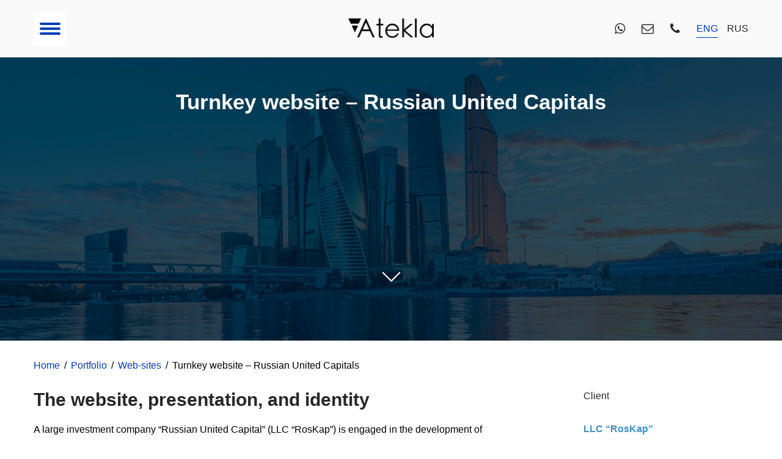

--- FILE ---
content_type: text/html; charset=UTF-8
request_url: https://atekla.com/case/web-sites/turnkey-website-russian-united-capitals/
body_size: 5393
content:
<!DOCTYPE html><html xml:lang="en" lang="en" class="" style="overflow-y: scroll !important;"><head> <link rel="apple-touch-icon-precomposed" sizes="57x57" href="/apple-touch-icon-57x57.png" /> <link rel="apple-touch-icon-precomposed" sizes="114x114" href="/apple-touch-icon-114x114.png" /> <link rel="apple-touch-icon-precomposed" sizes="72x72" href="/apple-touch-icon-72x72.png" /> <link rel="apple-touch-icon-precomposed" sizes="144x144" href="/apple-touch-icon-144x144.png" /> <link rel="apple-touch-icon-precomposed" sizes="60x60" href="/apple-touch-icon-60x60.png" /> <link rel="apple-touch-icon-precomposed" sizes="120x120" href="/apple-touch-icon-120x120.png" /> <link rel="apple-touch-icon-precomposed" sizes="76x76" href="/apple-touch-icon-76x76.png" /> <link rel="apple-touch-icon-precomposed" sizes="152x152" href="/apple-touch-icon-152x152.png" /> <link rel="icon" type="image/png" href="/favicon-196x196.png" sizes="196x196" /> <link rel="icon" type="image/png" href="/favicon-96x96.png" sizes="96x96" /> <link rel="icon" type="image/png" href="/favicon-32x32.png" sizes="32x32" /> <link rel="icon" type="image/png" href="/favicon-16x16.png" sizes="16x16" /> <link rel="icon" type="image/png" href="/favicon-128.png" sizes="128x128" /> <meta name="msapplication-TileColor" content="#FFFFFF" /> <meta name="msapplication-TileImage" content="mstile-144x144.png" /> <meta name="msapplication-square70x70logo" content="mstile-70x70.png" /> <meta name="msapplication-square150x150logo" content="mstile-150x150.png" /> <meta name="msapplication-wide310x150logo" content="mstile-310x150.png" /> <meta name="msapplication-square310x310logo" content="mstile-310x310.png" /> <meta http-equiv="X-UA-Compatible" content="IE=edge"><meta name="yandex-verification" content="4aeccfa56d6a6df8" /><meta name="google-site-verification" content="wTQJdbM-am7myqpIdV26mSCNNYycL29T_uulzFyeubA" /> <meta name="yandex-verification" content="9bc664b7159703a6" /> <meta name="viewport" content="width=device-width, initial-scale=1.0"> <link rel="canonical" href="https://atekla.com/case/web-sites/turnkey-website-russian-united-capitals/"> <title>Turnkey website – Russian United Capitals</title> <meta http-equiv="Content-Type" content="text/html; charset=UTF-8" /> <meta name="description" content="A large investment company “Russian United Capital” (LLC “RosKap”) is engaged in the development of state-significant infrastructure and social projects. Our task was to develop a new website, presentation, and several elements of corporate identity" /><script type="text/javascript" data-skip-moving="true">(function(w, d, n) {var cl = "bx-core";var ht = d.documentElement;var htc = ht ? ht.className : undefined;if (htc === undefined || htc.indexOf(cl) !== -1){return;}var ua = n.userAgent;if (/(iPad;)|(iPhone;)/i.test(ua)){cl += " bx-ios";}else if (/Android/i.test(ua)){cl += " bx-android";}cl += (/(ipad|iphone|android|mobile|touch)/i.test(ua) ? " bx-touch" : " bx-no-touch");cl += w.devicePixelRatio && w.devicePixelRatio >= 2? " bx-retina": " bx-no-retina";var ieVersion = -1;if (/AppleWebKit/.test(ua)){cl += " bx-chrome";}else if ((ieVersion = getIeVersion()) > 0){cl += " bx-ie bx-ie" + ieVersion;if (ieVersion > 7 && ieVersion < 10 && !isDoctype()){cl += " bx-quirks";}}else if (/Opera/.test(ua)){cl += " bx-opera";}else if (/Gecko/.test(ua)){cl += " bx-firefox";}if (/Macintosh/i.test(ua)){cl += " bx-mac";}ht.className = htc ? htc + " " + cl : cl;function isDoctype(){if (d.compatMode){return d.compatMode == "CSS1Compat";}return d.documentElement && d.documentElement.clientHeight;}function getIeVersion(){if (/Opera/i.test(ua) || /Webkit/i.test(ua) || /Firefox/i.test(ua) || /Chrome/i.test(ua)){return -1;}var rv = -1;if (!!(w.MSStream) && !(w.ActiveXObject) && ("ActiveXObject" in w)){rv = 11;}else if (!!d.documentMode && d.documentMode >= 10){rv = 10;}else if (!!d.documentMode && d.documentMode >= 9){rv = 9;}else if (d.attachEvent && !/Opera/.test(ua)){rv = 8;}if (rv == -1 || rv == 8){var re;if (n.appName == "Microsoft Internet Explorer"){re = new RegExp("MSIE ([0-9]+[\.0-9]*)");if (re.exec(ua) != null){rv = parseFloat(RegExp.$1);}}else if (n.appName == "Netscape"){rv = 11;re = new RegExp("Trident/.*rv:([0-9]+[\.0-9]*)");if (re.exec(ua) != null){rv = parseFloat(RegExp.$1);}}}return rv;}})(window, document, navigator);</script><link href="/bitrix/cache/css/s1/atekla/template_d9a1683c827c577289456014d26ee9d4/template_d9a1683c827c577289456014d26ee9d4_v1.css?1749291688222920" type="text/css" data-template-style="true" rel="stylesheet" /><meta property="og:locale" content="en_EN"><meta property="og:type" content="website"><meta property="og:title" content="Turnkey website – Russian United Capitals"><meta property="og:description" content=""><meta property="og:url" content="/case/web-sites/turnkey-website-russian-united-capitals/"><meta property="og:site_name" content="Web studio Atekla"><meta property="og:image" content="/upload/iblock/a21/ayzgtfvgfsk97wywg6taat8czgbp7xub/RG_b_g_-1.jpg"> <meta name="twitter:card" content="summary_large_image"> <link rel="alternate" hreflang="en" href="https://atekla.com/case/web-sites/turnkey-website-russian-united-capitals/"><link rel="alternate" hreflang="ru" href="https://atekla.com/ru/case/sayty/lending-pod-klyuch-rossiyskie-obedinennye-kapitaly/"> <link rel="preload" href="/bitrix/templates/atekla/assets/fonts/AvenirNext_Bold.woff2" as="font" crossorigin> <link rel="preload" href="/bitrix/templates/atekla/assets/fonts/AvenirNext_Regular.woff2" as="font" crossorigin> <link rel="preload" href="/bitrix/templates/atekla/assets/fonts/AvenirNext_Medium.woff2" as="font" crossorigin> <link rel="preload" href="/bitrix/templates/atekla/assets/fonts/fontawesome-webfont.woff2?v=4.7.0" as="font" crossorigin> <style>:root{overflow-y:scroll}</style></head><body id="parent_body" data-browser="Chrome" data-browse-version="131" data-country="en" class="inner-body"><header class=" inner "> <div class="fix-row"> <div class="container"> <div class="row"> <div id="menu-block"> <div class="menu-icon"> <span></span> <span></span> <span></span> </div> </div> <div class="logo" id="main-logo"> <a title="Web agency Atekla" href="/"> <picture> <source type="image/webp" srcset="/bitrix/templates/atekla/assets/img/atekla-logo-black.webp"> <img width="140" height="32" src="/bitrix/templates/atekla/assets/img/atekla-logo-black.png" alt="Atekla Web Studio"> </picture> </a> </div> <div class="social-block" id="top-social"> <ul> <li> <a title="Whatsapp" target="_blank" rel="nofollow" href="https://api.whatsapp.com/send?phone=447734236137"><i class="fa fa-whatsapp" aria-hidden="true"></i></a> </li> <li><a title="Atekla email" rel="nofollow" href="mailto:info@atekla.com"><i class="fa fa-envelope-o" aria-hidden="true"></i></a></li> <li><a title="Atekla telephone" rel="nofollow" href="tel:+447734236137"><i class="fa fa-phone" aria-hidden="true"></i></a></li>  <li class="lang eng active"><span>ENG</span></li> <li class="lang ru "><a href="https://atekla.com/ru/case/sayty/lending-pod-klyuch-rossiyskie-obedinennye-kapitaly/">RUS</a></li> </ul> </div> </div> </div> </div></header><div class="top-menu-popup" id="top-menu-popup">  <div class="row"> <nav class="left-block"> <div class="menu-item mobile"> <div class="row"> <div id="menu-block-mobile"> <div class="menu-icon"> <span></span> <span></span> <span></span> </div> </div> <div class="logo" id="main-logo-mobile"> <a title="Web agency Atekla" href="/"> <picture> <source type="image/webp" srcset="/bitrix/templates/atekla/assets/img/Atekla-logo-white.webp"> <img width="140" height="32" src="/bitrix/templates/atekla/assets/img/Atekla-logo-white.png" alt="Atekla Web Studio"> </picture> </a> </div> <div class="social-block" id="top-social-mobile"> <ul> <li class="lang eng active"><span>ENG</span></li> <li class="lang ru "><a href="https://atekla.com/ru/case/sayty/lending-pod-klyuch-rossiyskie-obedinennye-kapitaly/">RUS</a></li> </ul> </div> </div> </div> <div class="menu-item"> <div class="hover-item"> <div class="inner"> <p>Services</p> <ul> <li><a title="Website development" href="/web-site/">Website development</a></li> <li><a title="Digital design" href="/web-design/">Digital design</a></li> <li><a title="Identity" href="/web-identity/">Identity</a></li> <li><a title="Online marketing" href="/web-marketing/">Online marketing</a></li> <li><a title="Design conceptions" href="/design-conceptions/">Design conceptions</a></li> </ul> </div> </div> </div> <div class="menu-item"> <div class="hover-item"> <div class="inner"> <p>Website development</p> <ul> <li><a title="Landing page" href="/landing-page/">Landing page</a></li> <li><a title="Corporate website" href="/company-site/">Corporate website</a></li> <li><a title="E-Catalog website" href="/site-catalog/">E-Catalog website</a></li> <li><a title="E-Commerce website" href="/ecommerce/">E-Commerce website</a></li> </ul> </div> </div> </div> <div class="menu-item"> <div class="hover-item"> <div class="inner"> <p>About web agency</p> <ul> <li><a title="Blog" href="/blog/">Blog</a></li> <li><a title="Our philosophy" href="/about-us/">About us</a></li> <li><a title="Atekla Team" href="/team/">Atekla Team</a></li> <li><a title="Read reviews" href="/reviews/">Read reviews</a></li> <li><a title="Contacts" href="/contacts/">Contacts</a></li> </ul> </div> </div> </div> <div class="menu-item"> <div class="hover-item flex"> <div class="inner"> <a title="Watch our works" style="display: block;" class="btn blue" href="/case/">Our works</a> <ul> <li></li> </ul> </div> </div> </div>  </nav> <div class="right-block"> <div class="menu-icon"> <span></span> <span></span> <span></span> </div> <div class="contacts"> <div class="email"> <p>Our email:</p> <p><a title="Atekla email" href="mailto:info@atekla.com">info@atekla.com</a></p> </div> <div class="telephone"> <p>Our telephone</p> <p> <a title="Atekla telephone" href="tel:+447734236137">+44 7734 236137</a> </p> </div> <div class="whatsapp"> <p>Our WhatsApp:</p> <p> <a title="Atekla whatsapp" target="_blank" rel="nofollow" href="https://api.whatsapp.com/send?phone=447734236137">+44 7734 236137</a> </p> </div> <div class="consultation-btn"> <button class="btn no-anim">Get a consultation</button> </div> </div> </div> </div></div><section id="content"><div class="single-case inner"> <div class="case-detail" itemscope itemtype="http://schema.org/Article"> <div class="image"> <img src="/upload/iblock/a21/ayzgtfvgfsk97wywg6taat8czgbp7xub/RG_b_g_-1.jpg" alt="Turnkey website – Russian United Capitals" itemprop="image"> <div class="image-name"><h1 style="color:#ffffff;" itemprop="headline">Turnkey website – Russian United Capitals</h1></div> <div class="down-btn-case"></div> </div> <div class="container"> <div class="breadcrumbs"> <ul class="breadcrumbs" itemscope itemtype="https://schema.org/BreadcrumbList"> <li itemprop="itemListElement" itemscope itemtype="https://schema.org/ListItem"> <a itemprop="item" href="/"> <span itemprop="name">Home</span> <meta itemprop="position" content="1" /> </a> </li> <li><span class="delimiter">/</span></li> <li itemprop="itemListElement" itemscope itemtype="https://schema.org/ListItem"> <a itemprop="item" href="/case/"> <span itemprop="name">Portfolio</span> <meta itemprop="position" content="2" /> </a> </li> <li><span class="delimiter">/</span></li> <li itemprop="itemListElement" itemscope itemtype="https://schema.org/ListItem"> <a itemprop="item" href="/case/web-sites/"> <span itemprop="name">Web-sites</span> <meta itemprop="position" content="3" /> </a> </li> <li><span class="delimiter">/</span></li> <li itemprop="itemListElement" itemscope itemtype="https://schema.org/ListItem"> <span itemprop="name">Turnkey website – Russian United Capitals</span> <meta itemprop="position" content="3" /> </li> </ul> </div> </div> <div class="article"> <div class="text" itemprop="articleBody">  <div class="container"> <section><div><h2>The website, presentation, and identity</h2><p> A large investment company “Russian United Capital” (LLC “RosKap”) is engaged in the development of state-significant infrastructure and social projects. Our task was to develop a new website, presentation, and several elements of corporate identity</p><p> <br></p><p> During our personal meeting with the client, we discussed all the details of the future design and the technical sides. We wanted to develop a modern image for "Russian United Capital" and convey the main value that they provide for Russian governmental projects.</p></div><div><p> Client</p><p> <a rel="nofollow" style="color:#3F90C9;" href="https://roscaps.ru/" target="_blank">LLC “RosKap”</a></p></div> </section></div> <img alt="RosKap 2.jpg" src="/upload/medialibrary/37a/h9cx57y81sg67wt1oeooioq3et8ryko8/RosKap-2.jpg" title="RosKap 2.jpg" class="inner-images"><div class="container"> <section><div><h2>The presentation of the information</h2></div><div><p> The website displays information about national projects, funding methods, contacts, and more. The color scheme contains white, blue, and red (the colors of the Russian flag). The design itself is made in a minimalist style.</p></div> </section></div> <img alt="RosKap 3.jpg" src="/upload/medialibrary/96f/n5nn1kdoq22szt8khzpg71636m6m4zui/RosKap-3.jpg" title="RosKap 3.jpg" class="inner-images"><div class="container"> <section><div><h2>The animation and dynamics</h2></div><div><p> Our client had a request to add dynamics to the website, so we decided to add some animation. We have added a smooth animation of geometric shapes and the parallax effect. An adaptive version of the website for mobile devices was also created.</p></div> </section></div> <img alt="RosKap 4.jpg" src="/upload/medialibrary/51e/6eq2ptikg29gl292pxlxa0v8hydykssp/RosKap-4.jpg" title="RosKap 4.jpg" class="inner-images"><div class="container"> <section><div><h2>The presentation</h2></div><div><p> The presentation was designed in the same style as the website: the same color scheme, circles, minimalism, bright icons, and juicy photos. The presentation conveys the main information about the company in more detail. It includes the activities of the company, its goals, and objectives. The presentation can be downloaded directly from the website in PDF format.</p></div> </section></div> <img alt="RosKap 5.jpg" src="/upload/medialibrary/040/2abhxetrixh6gmtp8i0volpp3sn0mgus/RosKap-5.jpg" title="RosKap 5.jpg" class="inner-images"><div class="container"> <section><div><h2>Corporate identity</h2></div><div><p> The last stage in our work was to create a design for the physical elements of the company's corporate identity.</p></div> </section></div> <img alt="RosKap 6.jpg" style="margin-bottom:0;" src="/upload/medialibrary/571/ezlkcnqlvbqo7ot9lhxtsnk2bdv8de2x/RosKap-6.jpg" title="RosKap 6.jpg" class="inner-images"> </div> </div> <div class="audit-block"> <div class="container"> <h2 class="title">Get a new website</h2> <a class="btn white" href="/web-site/">Click here to proceed</a> </div> </div></div></div> <div class="contact-form"> <div class="container"> <div class="title"> Let's work together! </div> <div class="sub-title hide-then"> Email us if you are ready to take a huge leap in your business development and increase your sales. </div> <div class="form-steps"> <form class="send-form" action="javascript:void(0)" method="post"> <input type="hidden" name="event" value="contact-us"> <input type="hidden" name="language" value="en"> <input class="req" type="tel" name="req_field_1"> <input class="req" type="text" name="req_field_2"> <div class="input-group required"> <input autocomplete="false" type="text" id="name" name="name"> <label for="name">Name</label> </div> <div class="input-group required validation"> <input autocomplete="false" type="email" id="email" name="email"> <label for="email">E-mail</label> </div> <div class="input-group required"> <input autocomplete="false" type="text" id="telephone" name="telephone"> <label for="telephone">Phone number</label> </div> <div class="input-group"> <textarea name="message" id="message"></textarea> <label for="message">Your message</label> </div> <div class="button-block"> <button type="submit" class="btn full-blue">Send</button> </div> </form> <div class="after-submit"> <div class="sub-title"> <span class="day-time"></span>, <span class="name"></span>! Your request has been passed successfully and our managers will contact you shortly. </div> </div> </div> </div></div> </section><footer> <div class="container" itemscope itemtype="http://schema.org/Organization"> <div class="row bottom-footer"> <div class="logo-copywrite footer-item"> <picture> <source class="lazyload-js" type="image/webp" data-srcset="/bitrix/templates/atekla/assets/img/Atekla-logo-white.webp" srcset="/bitrix/templates/atekla/assets/img/lazy.svg"> <img width="140" height="32" class="lazyload-js" data-src="/bitrix/templates/atekla/assets/img/Atekla-logo-white.png" src="/bitrix/templates/atekla/assets/img/lazy.svg" alt="Atekla Web Studio"> </picture> <p class="copywrite" style="line-height: 150%;"><span itemprop="name">Web studio Atekla</span><br> All rights reserved<br/>© 2018-2026</p> <br> <div class="credits"> <div><img width="119" height="53" class="lazyload-js" style="width:119px" data-src="/bitrix/templates/atekla/assets/img/Design_Rush_Accredited.png" src="/bitrix/templates/atekla/assets/img/lazy.svg" alt="Design Rush Badge"/></div> <div><img class="lazyload-js" width="119" height="37" style="width:119px" data-src="/bitrix/templates/atekla/assets/img/top-website-development-companies.svg" src="/bitrix/templates/atekla/assets/img/lazy.svg" alt="GoodFirms Badge"/></div> </div> </div> <div class="footer-item menu-block"> <p class="footer-sub-title">Services</p> <ul> <li><a title="Website development" href="/web-site/">Website development</a></li> <li><a title="Digital design" href="/web-design/">Digital design</a></li> <li><a title="Identity" href="/web-identity/">Identity</a></li> <li><a title="Online marketing" href="/web-marketing/">Online marketing</a></li> <li><a title="Design conceptions" href="/design-conceptions/" data-text="Design conceptions"></a></li> </ul> </div> <div class="footer-item menu-block"> <p class="footer-sub-title">Web design development</p> <ul> <li><a title="Landing page development" href="/landing-page/" data-text="Landing page development"></a></li> <li><a title="Company website development" href="/company-site/" data-text="Company website development"></a></li> <li><a title="E-catalog development" href="/site-catalog/" data-text="E-catalog development"></a></li> <li><a title="E-commerce development" href="/ecommerce/" data-text="E-commerce development"></a></li> <li><a title="Website development on Bitrix" href="/web-site/development-of-websites-on-bitrix/" data-text="Website development on Bitrix"></a></li> </ul> </div> <div class="footer-item menu-block"> <p class="footer-sub-title">Atekla Web Agency</p> <ul> <li><a title="Blog" href="/blog/">Blog</a></li> <li><a title="Our work" href="/case/">Our work</a></li> <li><a title="Our philosophy" href="/about-us/">About us</a></li> <li><a title="Our team" href="/team/">Our team</a></li> <li><a title="Our reviews" href="/reviews/">Our reviews</a></li> <li><a title="Our contacts" href="/contacts/">Our contacts</a></li> </ul> </div> <div class="footer-item"> <p class="footer-sub-title">Contacts</p> <a title="Atekla email" href="mailto:info@atekla.com"><i class="fa fa-envelope-o" aria-hidden="true"></i> <span itemprop="email">info@atekla.com</span></a> <br/> <br/> <a title="Atekla telephone" href="tel:+44 7734 236137"><i class="fa fa-phone" aria-hidden="true"></i> <span itemprop="telephone">+44 7734 236137</span></a> <br/> <br/> <a title="Atekla whatsapp" target="_blank" rel="nofollow" href="https://api.whatsapp.com/send?phone=447734236137"><i class="fa fa-whatsapp" aria-hidden="true"></i> +44 7734 236137</a> <br/> <br/> <div class="city"> <div class="left-block"> <i class="fa fa-map-marker" aria-hidden="true"></i> </div> <div class="right-block" itemprop="address" itemscope itemtype="http://schema.org/PostalAddress"> <p itemprop="addressLocality">London</p> <p itemprop="addressLocality">Riga</p> <p itemprop="addressLocality">Moscow</p> </div> </div> </div> </div> </div></footer><div class="overlay"></div><div id="pop-up-wrapper"></div><noscript><div><img src="https://mc.yandex.ru/watch/50022754" style="position:absolute; left:-9999px;" alt="yandex mc" /></div></noscript><script></script><script type="text/javascript"></script><script type="text/javascript"></script><script type="text/javascript" src="/bitrix/cache/js/s1/atekla/template_4cd759fa1b9b69c76a65eb164a525c1d/template_4cd759fa1b9b69c76a65eb164a525c1d_v1.js?174928968053625"></script><script> language_id = 'en';</script></body></html>

--- FILE ---
content_type: text/css
request_url: https://atekla.com/bitrix/cache/css/s1/atekla/template_d9a1683c827c577289456014d26ee9d4/template_d9a1683c827c577289456014d26ee9d4_v1.css?1749291688222920
body_size: 27581
content:


/* Start:/bitrix/templates/atekla/assets/css/style.css?1723454478201935*/
@import"https://fonts.cdnfonts.com/css/avenir-next-cyr";@font-face{font-family:"Avenir Next";src:url("/bitrix/templates/atekla/assets/css/../fonts/AvenirNext_Bold.woff2") format("woff2");font-weight:bold;font-style:normal;font-display:swap}@font-face{font-family:"Avenir Next";src:url("/bitrix/templates/atekla/assets/css/../fonts/AvenirNext_Medium.woff2") format("woff2");font-weight:500;font-style:normal;font-display:swap}@font-face{font-family:"Avenir Next";src:url("/bitrix/templates/atekla/assets/css/../fonts/AvenirNext_Regular.woff2") format("woff2");font-weight:normal;font-style:normal;font-display:swap}body,div,dl,dt,dd,ul,li,h1,h2,h3,h4,h5,h6,pre,code,form,fieldset,input,textarea,p,blockquote,th,td{margin:0;padding:0}table{border-collapse:collapse;border-spacing:0}fieldset,img,abbr{border:0}address,caption,cite,code,dfn,em,strong,th,var{font-style:normal;font-weight:normal}ul li{list-style:none}caption,th{text-align:left}sup{vertical-align:text-top}sub{vertical-align:text-bottom}input,textarea,select{font-family:inherit;font-size:inherit;font-weight:inherit}legend{color:#000}article,aside,details,figcaption,figure,footer,header,hgroup,menu,nav,section,main{display:block}em,i{font-style:italic}html{line-height:1;overflow-x:hidden}body{font-size:20px;font-family:Avenir Next Cyr,sans-serif;display:-webkit-box;display:-webkit-flex;display:-ms-flexbox;display:flex;-webkit-box-orient:vertical;-webkit-box-direction:normal;-webkit-flex-direction:column;-ms-flex-direction:column;flex-direction:column;min-height:100vh;overflow-x:hidden}@media screen and (max-width: 1920px){body{font-size:16px}}@media screen and (max-width: 1024px){body{font-size:15px}}@media(min-width: 1921px){body{max-width:1920px;margin:auto}}body .bx-aside-nav{overflow:hidden !important}body.inner-body .bx-aside-nav-control{z-index:99998;color:#272727}body.inner-body .bx-aside-nav{padding-top:75px !important;background:#f9f9f9 !important}body.inner-body .bx-aside-nav li:after{background:#cfcfcf}body.inner-body .bx-aside-nav a{color:#272727}body.inner-body .bx-aside-nav a:hover{color:#272727}section#content{-webkit-box-flex:1;-webkit-flex:1;-ms-flex:1;flex:1}.container{max-width:1170px;width:100%;margin:0 auto;position:relative}@media screen and (max-width: 1920px){.container{max-width:1440px}}@media screen and (max-width: 1650px){.container{max-width:1170px}}@media screen and (max-width: 1200px){.container{max-width:-webkit-calc(100% - 30px);max-width:calc(100% - 30px);margin:0 15px}}.row{display:-webkit-box;display:-webkit-flex;display:-ms-flexbox;display:flex;-webkit-flex-wrap:wrap;-ms-flex-wrap:wrap;flex-wrap:wrap;margin-left:-15px;margin-right:-15px}.row:before,.row:after{content:"";display:none}.clearfix{clear:both}h1,h2,h3,h4,h5,h6{font-size:inherit;-webkit-margin-before:0;-webkit-margin-after:0;font-weight:inherit}input{-webkit-appearance:none;-moz-appearance:none;appearance:none;outline:none;border:none;outline:none}textarea{outline:none}button{-webkit-appearance:none;-moz-appearance:none;appearance:none;outline:none;cursor:pointer}button.btn{border:1px solid #ededed;border-radius:5px;padding:20px 55px;text-align:center;color:#fff;font-family:Avenir Next,sans-serif;font-weight:500;font-size:18px;background:transparent;will-change:transform;-webkit-transform:translateZ(0);transform:translateZ(0)}@media screen and (max-width: 1366px){button.btn{padding:15px 30px;font-weight:400}}button.btn:hover{-webkit-transition:200ms;transition:200ms;background:#fff;color:#003bba}button.btn.blue{border:1px solid #003bba;color:#003bba;-webkit-transition:200ms;transition:200ms;-webkit-animation:pulse-blue 2s infinite;animation:pulse-blue 2s infinite}button.btn.blue:hover{background:#003bba;color:#fff}button.btn.full-blue{border:1px solid #003bba;background:#003bba;color:#fff;-webkit-transition:200ms;transition:200ms;-webkit-animation:pulse-blue 2s infinite;animation:pulse-blue 2s infinite}button.btn.full-blue:hover{-webkit-transition:200ms;transition:200ms;background:#fff;color:#003bba}button.btn.full-red{border:1px solid #ba0010;background:#ba0010;color:#fff;-webkit-transition:200ms;transition:200ms}button.btn.full-red:hover{-webkit-transition:200ms;transition:200ms;background:#fff;color:#ba0010}button.btn.full-white{border:1px solid #fff;background:#fff;color:#003bba;-webkit-transition:200ms;transition:200ms;-webkit-animation:pulse-white 2s infinite;animation:pulse-white 2s infinite}button.btn.full-white:hover{-webkit-transition:200ms;transition:200ms;background:#003bba;color:#fff}button.btn.white{border:1px solid #fff;color:#fff;-webkit-transition:200ms;transition:200ms;-webkit-animation:pulse 2s infinite;animation:pulse 2s infinite}button.btn.white:hover{background:#fff;color:#003bba}button.btn.small{-webkit-animation:pulse 2s infinite;animation:pulse 2s infinite;padding:5px}button.btn.block{border-radius:3px;padding:10px;display:block !important;text-decoration:none !important;-webkit-animation:none !important;animation:none !important}p.btn{border:1px solid #ededed;border-radius:5px;padding:20px 55px;text-align:center;color:#fff;font-family:Avenir Next,sans-serif;font-weight:500;font-size:18px;background:transparent;-webkit-animation:pulse 2s infinite;animation:pulse 2s infinite;will-change:transform;-webkit-transform:translateZ(0);transform:translateZ(0)}@media screen and (max-width: 1366px){p.btn{padding:15px 30px;font-weight:400}}p.btn:hover{-webkit-transition:200ms;transition:200ms;background:#fff;color:#003bba}p.btn.blue{border:1px solid #003bba;color:#003bba;-webkit-transition:200ms;transition:200ms;-webkit-animation:pulse-blue 2s infinite;animation:pulse-blue 2s infinite}p.btn.blue:hover{background:#003bba;color:#fff}p.btn.full-blue{border:1px solid #003bba;background:#003bba;color:#fff;-webkit-transition:200ms;transition:200ms;-webkit-animation:pulse-blue 2s infinite;animation:pulse-blue 2s infinite}p.btn.full-blue:hover{-webkit-transition:200ms;transition:200ms;background:#fff;color:#003bba}p.btn.full-red{border:1px solid #ba0010;background:#ba0010;color:#fff;-webkit-transition:200ms;transition:200ms}p.btn.full-red:hover{-webkit-transition:200ms;transition:200ms;background:#fff;color:#ba0010}p.btn.full-white{border:1px solid #fff;background:#fff;color:#003bba;-webkit-transition:200ms;transition:200ms;-webkit-animation:pulse-white 2s infinite;animation:pulse-white 2s infinite}p.btn.full-white:hover{-webkit-transition:200ms;transition:200ms;background:#003bba;color:#fff}p.btn.white{border:1px solid #fff;color:#fff;-webkit-transition:200ms;transition:200ms;-webkit-animation:pulse 2s infinite;animation:pulse 2s infinite}p.btn.white:hover{background:#fff;color:#003bba}p.btn.small{-webkit-animation:pulse 2s infinite;animation:pulse 2s infinite;padding:5px}p.btn.block{border-radius:3px;padding:10px;display:block !important;text-decoration:none !important;-webkit-animation:none !important;animation:none !important}a{color:inherit;text-decoration:none;outline:none}a:hover{color:inherit;text-decoration:none}a.btn{border:1px solid #ededed;border-radius:5px;padding:20px 55px;text-align:center;color:#fff;font-family:Avenir Next,sans-serif;font-size:18px;background:transparent;font-weight:500;will-change:transform;-webkit-transform:translateZ(0);transform:translateZ(0);-webkit-animation:pulse 2s infinite;animation:pulse 2s infinite}@media screen and (max-width: 1366px){a.btn{padding:15px 30px;font-weight:400}}a.btn:hover{-webkit-transition:200ms;transition:200ms;background:#fff;color:#003bba}a.btn.blue{border:1px solid #003bba;color:#003bba;-webkit-transition:200ms;transition:200ms;-webkit-animation:pulse-blue 2s infinite;animation:pulse-blue 2s infinite}a.btn.blue:hover{background:#003bba;color:#fff}a.btn.full-blue{border:1px solid #003bba;background:#003bba;color:#fff;-webkit-transition:200ms;transition:200ms;-webkit-animation:pulse-blue 2s infinite;animation:pulse-blue 2s infinite}a.btn.full-blue:hover{-webkit-transition:200ms;transition:200ms;background:#fff;color:#003bba}a.btn.full-white{border:1px solid #fff;background:#fff;color:#003bba;-webkit-transition:200ms;transition:200ms;-webkit-animation:pulse-blue 2s infinite;animation:pulse-blue 2s infinite}a.btn.full-white:hover{-webkit-transition:200ms;transition:200ms;background:#003bba;color:#fff}a.btn.white{border:1px solid #fff;color:#fff;-webkit-transition:200ms;transition:200ms;-webkit-animation:pulse2s infinite;animation:pulse2s infinite}a.btn.white:hover{background:#fff;color:#003bba}a.btn.small{-webkit-animation:pulse 2s infinite;animation:pulse 2s infinite;padding:5px}a.btn.block{border-radius:3px;padding:10px;display:block;text-decoration:none !important;-webkit-animation:none !important;animation:none !important}img{max-width:100%}input:not([type=radio]):not([type=checkbox]){-webkit-appearance:none;-moz-appearance:none;appearance:none;outline:none;box-sizing:border-box}textarea{outline:none;box-sizing:border-box}input[type=radio],input[type=checkbox]{-webkit-appearance:none;-moz-appearance:none;appearance:none;outline:none}input[type=radio]{position:relative;width:15px;height:15px;margin-right:5px}input[type=radio]:before{content:"";background:#fff;border:1px solid #003bba;-webkit-transition:200ms;transition:200ms;width:15px;height:15px;border-radius:100%;display:block}input[type=radio]:after{content:"";position:absolute;width:11px;height:11px;top:1px;right:0;left:2px;bottom:0;background:#003bba;margin:auto;display:block;-webkit-transform:scale(0);-ms-transform:scale(0);transform:scale(0);opacity:0;-webkit-transform-origin:center;-ms-transform-origin:center;transform-origin:center;-webkit-transition:200ms;transition:200ms;border-radius:100%}input[type=radio]:checked:after{-webkit-transition:200ms;transition:200ms;-webkit-transform:scale(1);-ms-transform:scale(1);transform:scale(1);opacity:1}.overlay{position:fixed;top:0;left:0;width:100%;height:100%;background:rgba(0,0,0,.6);opacity:0;z-index:-1;-webkit-transition:200ms;transition:200ms}.overlay.active{opacity:1;z-index:999;-webkit-transition:200ms;transition:200ms}header{overflow:hidden;display:-webkit-box;display:-webkit-flex;display:-ms-flexbox;display:flex;-webkit-box-orient:vertical;-webkit-box-direction:normal;-webkit-flex-direction:column;-ms-flex-direction:column;flex-direction:column;-webkit-box-pack:center;-webkit-justify-content:center;-ms-flex-pack:center;justify-content:center;position:relative}header.padding{height:100vh;min-height:700px}header .row.center{-webkit-box-align:center;-webkit-align-items:center;-ms-flex-align:center;align-items:center}header #main-logo{box-sizing:border-box;margin-left:15px;margin-right:15px;word-wrap:break-word;width:-webkit-calc(50% - 30px);width:calc(50% - 30px);text-align:center}@media screen and (max-width: 991px){header #main-logo{width:-webkit-calc(33.3333333333% - 30px);width:calc(33.3333333333% - 30px)}}@media screen and (max-width: 769px){header #main-logo{width:-webkit-calc(33.333333333333336% - 30px);width:calc(33.333333333333336% - 30px)}}@media screen and (max-width: 560px){header #main-logo{width:-webkit-calc(41.6666666667% - 30px);width:calc(41.6666666667% - 30px)}}@media screen and (max-width: 320px){header #main-logo{width:-webkit-calc(50% - 30px);width:calc(50% - 30px)}}@media(max-width: 769px){header #main-logo{-webkit-box-ordinal-group:2;-webkit-order:1;-ms-flex-order:1;order:1;text-align:left}}header #main-logo img{max-height:32px;height:100%}@media screen and (max-width: 320px){header #main-logo img{height:auto}}header #menu-block{box-sizing:border-box;margin-left:15px;margin-right:15px;word-wrap:break-word;width:-webkit-calc(25% - 30px);width:calc(25% - 30px)}@media screen and (max-width: 991px){header #menu-block{width:-webkit-calc(33.3333333333% - 30px);width:calc(33.3333333333% - 30px)}}@media screen and (max-width: 769px){header #menu-block{width:-webkit-calc(16.666666666666668% - 30px);width:calc(16.666666666666668% - 30px)}}@media screen and (max-width: 560px){header #menu-block{width:-webkit-calc(8.3333333333% - 30px);width:calc(8.3333333333% - 30px)}}@media(max-width: 769px){header #menu-block{-webkit-box-ordinal-group:3;-webkit-order:2;-ms-flex-order:2;order:2}}@media screen and (max-width: 560px){header #menu-block{width:-webkit-calc(25% - 30px);width:calc(25% - 30px)}}@media screen and (max-width: 320px){header #menu-block{width:-webkit-calc(25% - 30px);width:calc(25% - 30px)}}header #menu-block .menu-icon{cursor:pointer;width:54px;height:54px;background:#fff;padding:17px 10px;box-sizing:border-box;-webkit-transition:200ms;transition:200ms;display:-webkit-box;display:-webkit-flex;display:-ms-flexbox;display:flex;-webkit-flex-wrap:wrap;-ms-flex-wrap:wrap;flex-wrap:wrap;-webkit-box-align:center;-webkit-align-items:center;-ms-flex-align:center;align-items:center}@media(max-width: 769px){header #menu-block .menu-icon{margin-left:auto}}@media screen and (max-width: 320px){header #menu-block .menu-icon{width:40px;height:35px;padding:10px}}header #menu-block .menu-icon span{width:34px;height:4px;background:#003bba;border-radius:10px;margin-bottom:4px;display:block;-webkit-transition:200ms;transition:200ms;-webkit-transform-origin:center;-ms-transform-origin:center;transform-origin:center;position:relative;-webkit-user-select:none;-moz-user-select:none;-ms-user-select:none;user-select:none}@media screen and (max-width: 320px){header #menu-block .menu-icon span{width:20px;height:3px}}header #menu-block .menu-icon span:nth-of-type(2){left:0;right:0;margin:auto auto 4px auto}@media screen and (max-width: 320px){header #menu-block .menu-icon span:nth-of-type(2){margin:auto auto 4px 0}}header #menu-block .menu-icon span:last-child{margin-bottom:0}header #menu-block .menu-icon:hover{-webkit-transition:200ms;transition:200ms;background:#000}header #menu-block .menu-icon:hover span{background:#fff}header #menu-block .menu-icon:hover span:nth-of-type(2){width:20px;-webkit-transition:200ms;transition:200ms}header #menu-block .menu-icon.active{-webkit-transition:200ms;transition:200ms;background:#000}header #menu-block .menu-icon.active:hover{background:#003bba;-webkit-transition:200ms;transition:200ms}header #menu-block .menu-icon.active span{background:#fff;-webkit-transition:200ms;transition:200ms}header #menu-block .menu-icon.active span:nth-of-type(1){-webkit-transform:rotate(45deg);-ms-transform:rotate(45deg);transform:rotate(45deg);top:6px}header #menu-block .menu-icon.active span:nth-of-type(2){width:0}header #menu-block .menu-icon.active span:nth-of-type(3){top:-9px;-webkit-transform:rotate(-45deg);-ms-transform:rotate(-45deg);transform:rotate(-45deg)}header #top-menu{box-sizing:border-box;margin-left:15px;margin-right:15px;word-wrap:break-word;width:-webkit-calc(41.66666666666667% - 30px);width:calc(41.66666666666667% - 30px);position:relative;left:-15px;margin-left:-webkit-calc(16.6666666667% + 15px);margin-left:calc(16.6666666667% + 15px)}@media screen and (max-width: 1024px){header #top-menu{width:-webkit-calc(50% - 30px);width:calc(50% - 30px)}}@media screen and (max-width: 1024px){header #top-menu{margin-left:-webkit-calc(8.3333333333% + 15px);margin-left:calc(8.3333333333% + 15px)}}header #top-menu ul{display:-webkit-box;display:-webkit-flex;display:-ms-flexbox;display:flex;-webkit-flex-wrap:wrap;-ms-flex-wrap:wrap;flex-wrap:wrap;-webkit-box-pack:justify;-webkit-justify-content:space-between;-ms-flex-pack:justify;justify-content:space-between;-webkit-box-align:center;-webkit-align-items:center;-ms-flex-align:center;align-items:center}header #top-menu ul li a{font-family:"Avenir Next Cyr",sans-serif;color:#fff;position:relative}header #top-menu ul li a:after{content:"";width:0;height:1px;background:#fff;-webkit-transition:200ms;transition:200ms;overflow:hidden;position:absolute;bottom:-7px;left:0}header #top-menu ul li a:hover:after{content:"";width:100%;height:1px;background:#fff;-webkit-transition:200ms;transition:200ms;overflow:hidden;position:absolute;bottom:-7px;left:0}header #top-menu ul li.bx-active a:after{content:"";width:100%;height:1px;background:#fff;-webkit-transition:200ms;transition:200ms;overflow:hidden;position:absolute;bottom:-7px;left:0}header #top-social{box-sizing:border-box;margin-left:15px;margin-right:15px;word-wrap:break-word;width:-webkit-calc(25% - 30px);width:calc(25% - 30px);text-align:right}@media screen and (max-width: 991px){header #top-social{width:-webkit-calc(33.3333333333% - 30px);width:calc(33.3333333333% - 30px)}}@media screen and (max-width: 769px){header #top-social{width:-webkit-calc(50% - 30px);width:calc(50% - 30px)}}@media screen and (max-width: 560px){header #top-social{width:-webkit-calc(33.333333333333336% - 30px);width:calc(33.333333333333336% - 30px)}}@media screen and (max-width: 560px){header #top-social{width:-webkit-calc(33.3333333333% - 30px);width:calc(33.3333333333% - 30px)}}@media(max-width: 769px){header #top-social{-webkit-box-ordinal-group:2;-webkit-order:1;-ms-flex-order:1;order:1}}@media screen and (max-width: 320px){header #top-social{width:-webkit-calc(25% - 30px);width:calc(25% - 30px)}}header #top-social p{color:#fff;margin-bottom:20px}header #top-social ul{display:-webkit-box;display:-webkit-flex;display:-ms-flexbox;display:flex;-webkit-flex-wrap:wrap;-ms-flex-wrap:wrap;flex-wrap:wrap;-webkit-box-pack:end;-webkit-justify-content:flex-end;-ms-flex-pack:end;justify-content:flex-end;-webkit-box-align:center;-webkit-align-items:center;-ms-flex-align:center;align-items:center}@media screen and (max-width: 360px){header #top-social ul{display:block}}header #top-social ul li{margin-right:27px}header #top-social ul li:last-child{margin-right:0}header #top-social ul li a,header #top-social ul li span{color:#fff;font-size:20px;position:relative}header #top-social ul li a:after,header #top-social ul li span:after{content:"";width:0;height:1px;background:#fff;-webkit-transition:100ms;transition:100ms;overflow:hidden;position:absolute;bottom:-7px;left:0}header #top-social ul li a:hover:after,header #top-social ul li span:hover:after{content:"";width:100%;height:1px;background:#fff;-webkit-transition:100ms;transition:100ms;overflow:hidden;position:absolute;bottom:-7px;left:0}header #top-social ul li.lang{margin-right:15px}@media screen and (max-width: 560px){header #top-social ul li.lang{margin-right:8px}}@media screen and (max-width: 360px){header #top-social ul li.lang{margin-right:0;margin-bottom:10px}}header #top-social ul li.lang:last-child{margin-right:0}header #top-social ul li.lang a,header #top-social ul li.lang span{font-size:16px}@media screen and (max-width: 560px){header #top-social ul li.lang a,header #top-social ul li.lang span{font-size:13px}}header #top-social ul li.active a,header #top-social ul li.active span{color:#fff}header #top-social ul li.active a:after,header #top-social ul li.active span:after{background:#fff;width:100%}header h1{font-size:45px;color:#fff;line-height:1.2;max-width:1000px;font-family:Avenir Next,sans-serif;font-weight:bold;-webkit-transition:200ms;transition:200ms}@media screen and (max-width: 1024px){header h1{font-size:30px}}header h1 .delimiter{background-color:#fff;width:55px;height:5px;margin-left:40px;display:inline-block;line-height:1.2;-webkit-transition:200ms;transition:200ms;top:-7px;position:relative;border-radius:15px}@media screen and (max-width: 1024px){header h1 .delimiter{width:50px;height:3px}}@media screen and (max-width: 650px){header h1 .delimiter{width:30px}}@media screen and (max-width: 450px){header h1 .delimiter{display:none}}header h1 .delimiter:after{content:"";height:45px;width:5px;position:absolute;top:0;left:0;right:0;bottom:0;background:#fff;margin:auto;border-radius:15px}@media screen and (max-width: 1024px){header h1 .delimiter:after{height:40px;width:3px}}@media screen and (max-width: 650px){header h1 .delimiter:after{height:30px}}@media screen and (max-width: 450px){header h1 .delimiter:after{display:none}}header h2{font-size:22px;color:#fff;line-height:1.2;max-width:1000px;font-family:Avenir Next,sans-serif;font-weight:400;-webkit-transition:200ms;transition:200ms;margin-bottom:40px}@media screen and (max-width: 1024px){header h2{font-size:20px}}@media screen and (max-width: 650px){header h2{font-size:20px;margin:0 0 40px 0 !important}}header a{display:inline-block}header .play-btn{background:url(/bitrix/templates/atekla/assets/img/play.svg) no-repeat center;width:48px;height:48px;position:absolute;top:0;bottom:0;right:-60px;cursor:pointer;margin:auto;-webkit-transition:200ms;transition:200ms;-webkit-animation:pulse 2s infinite;animation:pulse 2s infinite;border-radius:100%}header .play-btn:hover{-webkit-transform:scale(1.05);-ms-transform:scale(1.05);transform:scale(1.05)}@keyframes pulse{0%{-o-box-shadow:0 0 0 0 rgba(255,255,255,.4);box-shadow:0 0 0 0 rgba(255,255,255,.4)}70%{-o-box-shadow:0 0 0 10px rgba(255,255,255,0);box-shadow:0 0 0 10px rgba(255,255,255,0)}100%{-o-box-shadow:0 0 0 0 rgba(255,255,255,0);box-shadow:0 0 0 0 rgba(255,255,255,0)}}@-webkit-keyframes pulse-blue{0%{-o-box-shadow:0 0 0 0 rgba(0,60,185,.4);box-shadow:0 0 0 0 rgba(0,60,185,.4)}70%{-o-box-shadow:0 0 0 10px rgba(0,60,185,0);box-shadow:0 0 0 10px rgba(0,60,185,0)}100%{-o-box-shadow:0 0 0 0 rgba(0,60,185,0);box-shadow:0 0 0 0 rgba(0,60,185,0)}}@keyframes pulse-blue{0%{-o-box-shadow:0 0 0 0 rgba(0,60,185,.4);box-shadow:0 0 0 0 rgba(0,60,185,.4)}70%{-o-box-shadow:0 0 0 10px rgba(0,60,185,0);box-shadow:0 0 0 10px rgba(0,60,185,0)}100%{-o-box-shadow:0 0 0 0 rgba(0,60,185,0);box-shadow:0 0 0 0 rgba(0,60,185,0)}}@-webkit-keyframes pulse-white{0%{-o-box-shadow:0 0 0 0 rgba(255,255,255,.4);box-shadow:0 0 0 0 rgba(255,255,255,.4)}70%{-o-box-shadow:0 0 0 10px rgba(255,255,255,0);box-shadow:0 0 0 10px rgba(255,255,255,0)}100%{-o-box-shadow:0 0 0 0 rgba(255,255,255,0);box-shadow:0 0 0 0 rgba(255,255,255,0)}}@keyframes pulse-white{0%{-o-box-shadow:0 0 0 0 rgba(255,255,255,.4);box-shadow:0 0 0 0 rgba(255,255,255,.4)}70%{-o-box-shadow:0 0 0 10px rgba(255,255,255,0);box-shadow:0 0 0 10px rgba(255,255,255,0)}100%{-o-box-shadow:0 0 0 0 rgba(255,255,255,0);box-shadow:0 0 0 0 rgba(255,255,255,0)}}header .down-btn{background:url(/bitrix/templates/atekla/assets/img/arrow.svg) no-repeat center;width:40px;height:22px;position:absolute;left:0;right:0;bottom:99px;-webkit-animation:jump 1.5s ease-out 0s infinite normal;animation:jump 1.5s ease-out 0s infinite normal;margin:auto;cursor:pointer;-webkit-transition:200ms;transition:200ms;-webkit-transform:translateY(0);-ms-transform:translateY(0);transform:translateY(0)}header .down-btn:hover{-webkit-animation:none;animation:none;-webkit-transition:200ms;transition:200ms;-webkit-transform:scale(1.05) translateY(0);-ms-transform:scale(1.05) translateY(0);transform:scale(1.05) translateY(0)}@-webkit-keyframes jump{0%{-webkit-transform:translateY(0);transform:translateY(0)}20%{-webkit-transform:translateY(0);transform:translateY(0)}40%{-webkit-transform:translateY(-30px);transform:translateY(-30px)}50%{-webkit-transform:translateY(0);transform:translateY(0)}60%{-webkit-transform:translateY(-15px);transform:translateY(-15px)}80%{-webkit-transform:translateY(0);transform:translateY(0)}100%{-webkit-transform:translateY(0);transform:translateY(0)}}@keyframes jump{0%{-webkit-transform:translateY(0);transform:translateY(0)}20%{-webkit-transform:translateY(0);transform:translateY(0)}40%{-webkit-transform:translateY(-30px);transform:translateY(-30px)}50%{-webkit-transform:translateY(0);transform:translateY(0)}60%{-webkit-transform:translateY(-15px);transform:translateY(-15px)}80%{-webkit-transform:translateY(0);transform:translateY(0)}100%{-webkit-transform:translateY(0);transform:translateY(0)}}header.conceptions{min-height:0 !important;height:100% !important}header.inner{min-height:0;height:100%;background:#f9f9f9}header.inner .row{-webkit-box-align:center;-webkit-align-items:center;-ms-flex-align:center;align-items:center}header.inner #top-menu ul li a{color:#272727}header.inner #top-menu ul li a:after{background:#003bba}header.inner #top-menu ul li.bx-active a,header.inner #top-menu ul li:hover a{color:#003bba}header.inner #top-menu ul li.bx-active a:after,header.inner #top-menu ul li:hover a:after{background:#003bba}header.inner #top-social ul li a,header.inner #top-social ul li span{color:#272727}header.inner #top-social ul li a:after,header.inner #top-social ul li span:after{background:#272727}header.inner #top-social ul li:hover a,header.inner #top-social ul li:hover span{color:#003bba}header.inner #top-social ul li:hover a:after,header.inner #top-social ul li:hover span:after{background:#003bba}header.inner #top-social ul li.active a,header.inner #top-social ul li.active span{color:#003bba}header.inner #top-social ul li.active a:after,header.inner #top-social ul li.active span:after{background:#003bba;width:100%}header.inner #menu-block .menu-icon{background:#fff}header.inner #menu-block .menu-icon span{background:#003bba}header.inner #menu-block .menu-icon:hover{background:#003bba}header.inner #menu-block .menu-icon:hover span{background:#fff}header .fix-row{padding:20px 0;z-index:999;width:100%;max-width:100%;margin:auto;-webkit-transform:translateY(0);-ms-transform:translateY(0);transform:translateY(0)}@media screen and (min-width: 1024px){header .fix-row{-webkit-transition:background 200ms,max-width 300ms,-webkit-transform 300ms;transition:background 200ms,max-width 300ms,-webkit-transform 300ms;transition:background 200ms,max-width 300ms,transform 300ms;transition:background 200ms,max-width 300ms,transform 300ms,-webkit-transform 300ms;-webkit-transition-property:max-width,background,-webkit-transform;transition-property:max-width,background,-webkit-transform;transition-property:max-width,transform,background;transition-property:max-width,transform,background,-webkit-transform}}@media screen and (max-width: 1023px){header .fix-row{-webkit-transition:200ms;transition:200ms;margin:0}}header .fix-row .row{-webkit-box-align:center;-webkit-align-items:center;-ms-flex-align:center;align-items:center}header .fix-row.fixed{position:fixed;z-index:9998;left:0;right:0;margin:auto;background:#003bba}@media screen and (min-width: 1024px){header .fix-row.fixed{-webkit-transition:background 200ms,max-width 300ms ease-in-out,-webkit-transform 300ms ease-in-out;transition:background 200ms,max-width 300ms ease-in-out,-webkit-transform 300ms ease-in-out;transition:background 200ms,max-width 300ms ease-in-out,transform 300ms ease-in-out;transition:background 200ms,max-width 300ms ease-in-out,transform 300ms ease-in-out,-webkit-transform 300ms ease-in-out;-webkit-transition-property:max-width,background,-webkit-transform;transition-property:max-width,background,-webkit-transform;transition-property:max-width,transform,background;transition-property:max-width,transform,background,-webkit-transform;max-width:-webkit-calc(100% - 20px);max-width:calc(100% - 20px);-webkit-transform:translateY(10px);-ms-transform:translateY(10px);transform:translateY(10px);top:0}}@media screen and (max-width: 1023px){header .fix-row.fixed{-webkit-transition:200ms;transition:200ms;width:100%;top:0}}header .fix-row.fixed .row{-webkit-box-align:center;-webkit-align-items:center;-ms-flex-align:center;align-items:center}header.fixed{-webkit-transition:200ms;transition:200ms;position:fixed;width:100%;top:0;z-index:9999;left:0;right:0;margin:auto;height:auto}header.opacity{background:rgba(0,0,0,0)}header.opacity .fix-row.fixed{background:rgba(0,0,0,0)}@media(min-width: 1025px){header.header_colored .fix-row:not(.fixed) .logo picture{-webkit-filter:brightness(0);filter:brightness(0)}header.header_colored .fix-row:not(.fixed) #top-social ul li a,header.header_colored .fix-row:not(.fixed) #top-social ul li span{color:#000}header.header_colored .fix-row:not(.fixed) #top-social ul li a:after,header.header_colored .fix-row:not(.fixed) #top-social ul li span:after{content:"";background:#000;-webkit-transition:100ms;transition:100ms}header.header_colored .fix-row:not(.fixed) #top-social ul li a:hover:after,header.header_colored .fix-row:not(.fixed) #top-social ul li span:hover:after{content:"";background:#000;-webkit-transition:100ms;transition:100ms}header.header_colored .fix-row:not(.fixed) #top-social ul li.active a,header.header_colored .fix-row:not(.fixed) #top-social ul li.active span{color:#003bba}header.header_colored .fix-row:not(.fixed) #top-social ul li.active a:after,header.header_colored .fix-row:not(.fixed) #top-social ul li.active span:after{background:#003bba;width:100%}}[data-browser=Safari] header #vid-sl-wrap .video-placeholder,[data-browser=iPhone] header #vid-sl-wrap .video-placeholder,[data-browser=iPad] header #vid-sl-wrap .video-placeholder{background:url("/bitrix/templates/atekla/assets/img/bg-main-mobile.jpg") no-repeat center/cover}.top-menu-popup{will-change:transform;-webkit-transform:translateZ(0);transform:translateZ(0);position:fixed;background:#fff;left:-100vw;top:0;max-height:100vh;padding:0;-webkit-transition:200ms;transition:200ms;overflow:auto;width:100%;height:100%;opacity:0;z-index:99999;-webkit-overflow-scrolling:touch;overflow-scrolling:touch}@media screen and (max-width: 1170px){.top-menu-popup{max-height:100%;height:auto;overflow:scroll;-webkit-overflow-scrolling:touch;overflow-scrolling:touch;width:100% !important;top:0 !important;z-index:-1}}.top-menu-popup #main-logo-mobile{box-sizing:border-box;margin-left:15px;margin-right:15px;word-wrap:break-word;text-align:left}@media screen and (max-width: 769px){.top-menu-popup #main-logo-mobile{width:-webkit-calc(50% - 30px);width:calc(50% - 30px)}}@media screen and (max-width: 320px){.top-menu-popup #main-logo-mobile{width:-webkit-calc(50% - 30px);width:calc(50% - 30px)}}@media(max-width: 769px){.top-menu-popup #main-logo-mobile{-webkit-box-ordinal-group:1;-webkit-order:0;-ms-flex-order:0;order:0}}.top-menu-popup #main-logo-mobile img{max-height:32px;height:100%}@media screen and (max-width: 320px){.top-menu-popup #main-logo-mobile img{height:auto}}.top-menu-popup #menu-block-mobile{box-sizing:border-box;margin-left:15px;margin-right:15px;word-wrap:break-word}@media screen and (max-width: 769px){.top-menu-popup #menu-block-mobile{width:-webkit-calc(25% - 30px);width:calc(25% - 30px)}}@media(max-width: 769px){.top-menu-popup #menu-block-mobile{-webkit-box-ordinal-group:3;-webkit-order:2;-ms-flex-order:2;order:2}}@media screen and (max-width: 320px){.top-menu-popup #menu-block-mobile{width:-webkit-calc(25% - 30px);width:calc(25% - 30px)}}.top-menu-popup #menu-block-mobile .menu-icon{cursor:pointer;width:54px;height:54px;background:#fff;padding:17px 10px;box-sizing:border-box;-webkit-transition:200ms;transition:200ms}@media(max-width: 769px){.top-menu-popup #menu-block-mobile .menu-icon{margin-left:auto}}.top-menu-popup #menu-block-mobile .menu-icon span{width:34px;height:4px;background:#003bba;border-radius:10px;margin-bottom:4px;display:block;-webkit-transition:200ms;transition:200ms;-webkit-transform-origin:center;-ms-transform-origin:center;transform-origin:center;position:relative;-webkit-user-select:none;-moz-user-select:none;-ms-user-select:none;user-select:none}.top-menu-popup #menu-block-mobile .menu-icon span:nth-of-type(2){left:0;right:0;margin:auto auto 4px auto}.top-menu-popup #menu-block-mobile .menu-icon span:last-child{margin-bottom:0}.top-menu-popup #menu-block-mobile .menu-icon:hover{-webkit-transition:200ms;transition:200ms;background:#000}.top-menu-popup #menu-block-mobile .menu-icon:hover span{background:#fff}.top-menu-popup #menu-block-mobile .menu-icon.active{-webkit-transition:200ms;transition:200ms;background:#000}.top-menu-popup #menu-block-mobile .menu-icon.active:hover{background:#003bba;-webkit-transition:200ms;transition:200ms}.top-menu-popup #menu-block-mobile .menu-icon.active span{background:#fff;-webkit-transition:200ms;transition:200ms}.top-menu-popup #menu-block-mobile .menu-icon.active span:nth-of-type(1){-webkit-transform:rotate(45deg);-ms-transform:rotate(45deg);transform:rotate(45deg);top:6px}.top-menu-popup #menu-block-mobile .menu-icon.active span:nth-of-type(2){width:0}.top-menu-popup #menu-block-mobile .menu-icon.active span:nth-of-type(3){top:-9px;-webkit-transform:rotate(-45deg);-ms-transform:rotate(-45deg);transform:rotate(-45deg)}.top-menu-popup #top-social-mobile{box-sizing:border-box;margin-left:15px;margin-right:15px;word-wrap:break-word;text-align:right}@media screen and (max-width: 769px){.top-menu-popup #top-social-mobile{width:-webkit-calc(25% - 30px);width:calc(25% - 30px)}}@media(max-width: 769px){.top-menu-popup #top-social-mobile{-webkit-box-ordinal-group:2;-webkit-order:1;-ms-flex-order:1;order:1}}@media screen and (max-width: 320px){.top-menu-popup #top-social-mobile{width:-webkit-calc(25% - 30px);width:calc(25% - 30px)}}.top-menu-popup #top-social-mobile p{color:#fff;margin-bottom:20px}.top-menu-popup #top-social-mobile ul{display:-webkit-box;display:-webkit-flex;display:-ms-flexbox;display:flex;-webkit-flex-wrap:wrap;-ms-flex-wrap:wrap;flex-wrap:wrap;-webkit-box-pack:end;-webkit-justify-content:flex-end;-ms-flex-pack:end;justify-content:flex-end;-webkit-box-align:center;-webkit-align-items:center;-ms-flex-align:center;align-items:center}@media screen and (max-width: 360px){.top-menu-popup #top-social-mobile ul{display:block}}.top-menu-popup #top-social-mobile ul li{margin-right:27px}.top-menu-popup #top-social-mobile ul li:last-child{margin-right:0}.top-menu-popup #top-social-mobile ul li a,.top-menu-popup #top-social-mobile ul li span{color:#fff;font-size:20px;position:relative}.top-menu-popup #top-social-mobile ul li a:after,.top-menu-popup #top-social-mobile ul li span:after{content:"";width:0;height:1px;background:#fff;-webkit-transition:100ms;transition:100ms;overflow:hidden;position:absolute;bottom:-7px;left:0}.top-menu-popup #top-social-mobile ul li a:hover:after,.top-menu-popup #top-social-mobile ul li span:hover:after{content:"";width:100%;height:1px;background:#fff;-webkit-transition:100ms;transition:100ms;overflow:hidden;position:absolute;bottom:-7px;left:0}.top-menu-popup #top-social-mobile ul li.lang{margin-right:15px}@media screen and (max-width: 560px){.top-menu-popup #top-social-mobile ul li.lang{margin-right:8px}}@media screen and (max-width: 360px){.top-menu-popup #top-social-mobile ul li.lang{margin-right:0;margin-bottom:10px}}.top-menu-popup #top-social-mobile ul li.lang:last-child{margin-right:0}.top-menu-popup #top-social-mobile ul li.lang a,.top-menu-popup #top-social-mobile ul li.lang span{font-size:16px}@media screen and (max-width: 560px){.top-menu-popup #top-social-mobile ul li.lang a,.top-menu-popup #top-social-mobile ul li.lang span{font-size:13px}}.top-menu-popup #top-social-mobile ul li.active a,.top-menu-popup #top-social-mobile ul li.active span{color:#fff}.top-menu-popup #top-social-mobile ul li.active a:after,.top-menu-popup #top-social-mobile ul li.active span:after{background:#fff;width:100%}.top-menu-popup .menu-icon{display:none;cursor:pointer;width:54px;height:54px;background:#fff;padding:17px 10px;box-sizing:border-box;-webkit-transition:200ms;transition:200ms;z-index:9999}@media(min-width: 769px){.top-menu-popup .menu-icon{position:absolute;top:0;bottom:0;margin:auto;left:10px}}.top-menu-popup .menu-icon span{width:34px;height:4px;background:#003bba;border-radius:10px;margin-bottom:4px;display:block;-webkit-transition:200ms;transition:200ms;-webkit-transform-origin:center;-ms-transform-origin:center;transform-origin:center;position:relative;-webkit-user-select:none;-moz-user-select:none;-ms-user-select:none;user-select:none}.top-menu-popup .menu-icon span:nth-of-type(2){left:0;right:0;margin:auto auto 4px auto}.top-menu-popup .menu-icon span:last-child{margin-bottom:0}.top-menu-popup .menu-icon:hover{-webkit-transition:200ms;transition:200ms;background:#000}.top-menu-popup .menu-icon:hover span{background:#fff}.top-menu-popup .menu-icon.active{-webkit-transition:200ms;transition:200ms;background:#000}.top-menu-popup .menu-icon.active span{background:#fff;-webkit-transition:200ms;transition:200ms}.top-menu-popup .menu-icon.active span:nth-of-type(1){-webkit-transform:rotate(45deg);-ms-transform:rotate(45deg);transform:rotate(45deg);top:6px}.top-menu-popup .menu-icon.active span:nth-of-type(2){width:0}.top-menu-popup .menu-icon.active span:nth-of-type(3){top:-9px;-webkit-transform:rotate(-45deg);-ms-transform:rotate(-45deg);transform:rotate(-45deg)}@media screen and (max-width: 1170px){.top-menu-popup .menu-icon{display:block}}.top-menu-popup.active{z-index:9999;-webkit-transition:200ms;transition:200ms;opacity:1;left:0}.top-menu-popup .row{-webkit-box-align:stretch;-webkit-align-items:stretch;-ms-flex-align:stretch;align-items:stretch;margin:0;height:100%}.top-menu-popup .left-block{width:-webkit-calc(75% - 0px);width:calc(75% - 0px);margin-left:0px;margin-right:0px;box-sizing:border-box;word-wrap:break-word;display:-webkit-box;display:-webkit-flex;display:-ms-flexbox;display:flex;-webkit-flex-wrap:wrap;-ms-flex-wrap:wrap;flex-wrap:wrap;height:100%}@media screen and (max-width: 1170px){.top-menu-popup .left-block{width:-webkit-calc(100% - 0px);width:calc(100% - 0px);margin-left:0px;margin-right:0px;box-sizing:border-box;word-wrap:break-word}}.top-menu-popup .left-block .menu-item{display:-webkit-box;display:-webkit-flex;display:-ms-flexbox;display:flex;-webkit-box-align:center;-webkit-align-items:center;-ms-flex-align:center;align-items:center;-webkit-box-pack:center;-webkit-justify-content:center;-ms-flex-pack:center;justify-content:center;position:relative;width:-webkit-calc(50% - 0px);width:calc(50% - 0px);margin-left:0px;margin-right:0px;box-sizing:border-box;word-wrap:break-word}@media screen and (max-width: 1170px){.top-menu-popup .left-block .menu-item{width:-webkit-calc(100% - 0px);width:calc(100% - 0px);margin-left:0px;margin-right:0px;box-sizing:border-box;word-wrap:break-word}}.top-menu-popup .left-block .menu-item.mobile{display:none;position:relative;background:#003bba}@media screen and (max-width: 1170px){.top-menu-popup .left-block .menu-item.mobile{display:block;padding:20px 0}}.top-menu-popup .left-block .menu-item.mobile .row{-webkit-box-pack:justify;-webkit-justify-content:space-between;-ms-flex-pack:justify;justify-content:space-between;-webkit-box-align:center;-webkit-align-items:center;-ms-flex-align:center;align-items:center}.top-menu-popup .left-block .menu-item p.title{font-family:Avenir Next,sans-serif;font-style:normal;font-weight:600;font-size:20px;display:none}@media screen and (max-width: 1180px){.top-menu-popup .left-block .menu-item p.title{display:none}}.top-menu-popup .left-block .menu-item .hover-item{width:100%;height:100%;-webkit-transition:200ms;transition:200ms;padding:20px 30px;box-sizing:border-box;background:#fff;display:-webkit-box;display:-webkit-flex;display:-ms-flexbox;display:flex;-webkit-box-align:center;-webkit-align-items:center;-ms-flex-align:center;align-items:center}@media screen and (max-width: 1180px){.top-menu-popup .left-block .menu-item .hover-item{background:#fff !important;position:static;opacity:1;z-index:1}}.top-menu-popup .left-block .menu-item .hover-item.flex{display:-webkit-box;display:-webkit-flex;display:-ms-flexbox;display:flex;-webkit-box-orient:vertical;-webkit-box-direction:normal;-webkit-flex-direction:column;-ms-flex-direction:column;flex-direction:column;-webkit-box-pack:center;-webkit-justify-content:center;-ms-flex-pack:center;justify-content:center;-webkit-box-align:center;-webkit-align-items:center;-ms-flex-align:center;align-items:center}@media screen and (max-width: 1180px){.top-menu-popup .left-block .menu-item .hover-item.flex{-webkit-box-pack:center;-webkit-justify-content:center;-ms-flex-pack:center;justify-content:center;-webkit-box-align:start;-webkit-align-items:flex-start;-ms-flex-align:start;align-items:flex-start;padding:40px 30px}}.top-menu-popup .left-block .menu-item .hover-item.flex .inner{text-align:center}.top-menu-popup .left-block .menu-item .hover-item .inner{height:auto}.top-menu-popup .left-block .menu-item .hover-item p{margin-bottom:15px;color:inherit;position:relative;z-index:1;font-weight:bold;font-size:20px}@media screen and (max-width: 1180px){.top-menu-popup .left-block .menu-item .hover-item .hide-mobile{display:none}}.top-menu-popup .left-block .menu-item .hover-item ul{position:relative;z-index:1}.top-menu-popup .left-block .menu-item .hover-item ul li{margin-bottom:15px}.top-menu-popup .left-block .menu-item .hover-item ul li a{font-family:Avenir Next,sans-serif;font-style:normal;font-weight:normal;font-size:16px;line-height:16px;color:inherit;position:relative}@media(max-width: 769px){.top-menu-popup .left-block .menu-item .hover-item ul li a{font-size:18px;line-height:18px}}.top-menu-popup .left-block .menu-item .hover-item ul li a.btn{padding:10px 20px;color:inherit;display:block;margin-bottom:-15px}.top-menu-popup .left-block .menu-item .hover-item ul li a:after{content:"";width:0;height:1px;background:#000;-webkit-transition:200ms;transition:200ms;overflow:hidden;position:absolute;bottom:-4px;left:0;opacity:0}.top-menu-popup .left-block .menu-item .hover-item ul li a:hover:after{content:"";width:100%;-webkit-transition:200ms;transition:200ms;opacity:1}.top-menu-popup .left-block .menu-item .hover-item ul li a:hover.btn{color:#fff}.top-menu-popup .left-block .menu-item .hover-item ul li a:hover.btn:after{display:none}.top-menu-popup .left-block .menu-item:nth-of-type(3),.top-menu-popup .left-block .menu-item:nth-of-type(4){background:#003bba}.top-menu-popup .left-block .menu-item:nth-of-type(3) .hover-item,.top-menu-popup .left-block .menu-item:nth-of-type(4) .hover-item{background:#003bba}@media screen and (max-width: 1180px){.top-menu-popup .left-block .menu-item:nth-of-type(3) .hover-item,.top-menu-popup .left-block .menu-item:nth-of-type(4) .hover-item{background:#003bba !important}}.top-menu-popup .left-block .menu-item:nth-of-type(3) .hover-item p,.top-menu-popup .left-block .menu-item:nth-of-type(4) .hover-item p{color:#fff}.top-menu-popup .left-block .menu-item:nth-of-type(3) .hover-item a,.top-menu-popup .left-block .menu-item:nth-of-type(4) .hover-item a{color:#fff;position:relative}.top-menu-popup .left-block .menu-item:nth-of-type(3) .hover-item a.btn,.top-menu-popup .left-block .menu-item:nth-of-type(4) .hover-item a.btn{color:#fff}.top-menu-popup .left-block .menu-item:nth-of-type(3) .hover-item a:after,.top-menu-popup .left-block .menu-item:nth-of-type(4) .hover-item a:after{content:"";width:0;height:1px;background:#fff;-webkit-transition:200ms;transition:200ms;overflow:hidden;position:absolute;bottom:-4px;left:0;opacity:0}.top-menu-popup .left-block .menu-item:nth-of-type(3) .hover-item a:hover:after,.top-menu-popup .left-block .menu-item:nth-of-type(4) .hover-item a:hover:after{content:"";width:100%;-webkit-transition:200ms;transition:200ms;opacity:1}.top-menu-popup .left-block .menu-item:nth-of-type(3) .hover-item a:hover.btn,.top-menu-popup .left-block .menu-item:nth-of-type(4) .hover-item a:hover.btn{color:#000}.top-menu-popup .left-block .menu-item:nth-of-type(3) .hover-item a:hover.btn:after,.top-menu-popup .left-block .menu-item:nth-of-type(4) .hover-item a:hover.btn:after{display:none}.top-menu-popup .left-block .menu-item:nth-of-type(3) .title,.top-menu-popup .left-block .menu-item:nth-of-type(4) .title{color:#fff}.top-menu-popup .left-block .menu-item:hover>p{opacity:0;-webkit-transition:200ms;transition:200ms}.top-menu-popup .left-block .menu-item:hover .hover-item{opacity:1;z-index:1;-webkit-transition:200ms;transition:200ms}@media(max-width: 1170px){.top-menu-popup .left-block .menu-item:nth-of-type(4) .hover-item{background:#fff !important}.top-menu-popup .left-block .menu-item:nth-of-type(4) .hover-item p{color:#000}.top-menu-popup .left-block .menu-item:nth-of-type(4) .hover-item a{color:#000;position:relative}.top-menu-popup .left-block .menu-item:nth-of-type(4) .hover-item a.btn{color:#000}.top-menu-popup .left-block .menu-item:nth-of-type(4) .hover-item a:after{content:"";width:0;height:1px;background:#000;-webkit-transition:200ms;transition:200ms;overflow:hidden;position:absolute;bottom:-4px;left:0;opacity:0}.top-menu-popup .left-block .menu-item:nth-of-type(4) .hover-item a:hover:after{content:"";width:100%;-webkit-transition:200ms;transition:200ms;opacity:1}.top-menu-popup .left-block .menu-item:nth-of-type(4) .hover-item a:hover.btn{color:#000}.top-menu-popup .left-block .menu-item:nth-of-type(4) .hover-item a:hover.btn:after{display:none}}.top-menu-popup .right-block{width:-webkit-calc(25% - 0px);width:calc(25% - 0px);margin-left:0px;margin-right:0px;box-sizing:border-box;word-wrap:break-word;-webkit-box-align:end;-webkit-align-items:flex-end;-ms-flex-align:end;align-items:flex-end;display:-webkit-box;display:-webkit-flex;display:-ms-flexbox;display:flex;background:#000;height:100%;padding:27px 40px}@media screen and (max-width: 1170px){.top-menu-popup .right-block{width:-webkit-calc(100% - 0px);width:calc(100% - 0px);margin-left:0px;margin-right:0px;box-sizing:border-box;word-wrap:break-word}}.top-menu-popup .right-block .menu-icon{display:block;left:unset;right:0;top:0;bottom:unset;background:#003bba}@media screen and (max-width: 1170px){.top-menu-popup .right-block .menu-icon{display:none}}@media screen and (max-width: 1170px){.top-menu-popup .right-block{height:auto}}.top-menu-popup .right-block .contacts{height:auto;display:-webkit-box;display:-webkit-flex;display:-ms-flexbox;display:flex;-webkit-box-orient:vertical;-webkit-box-direction:normal;-webkit-flex-direction:column;-ms-flex-direction:column;flex-direction:column;-webkit-box-align:start;-webkit-align-items:flex-start;-ms-flex-align:start;align-items:flex-start;-webkit-justify-content:space-around;-ms-flex-pack:distribute;justify-content:space-around}.top-menu-popup .right-block .contacts .email,.top-menu-popup .right-block .contacts .telephone,.top-menu-popup .right-block .contacts .whatsapp,.top-menu-popup .right-block .contacts .consultation-btn{margin-bottom:40px}.top-menu-popup .right-block .btn{padding:10px 15px;font-size:14px;-webkit-animation:pulse-white 2s infinite !important;animation:pulse-white 2s infinite !important}.top-menu-popup .right-block p{font-family:Avenir Next,sans-serif;font-style:normal;font-weight:500;font-size:20px;line-height:27px;color:#fff}.top-menu-popup .right-block p a{font-family:Avenir Next,sans-serif;font-style:normal;font-weight:500;font-size:20px;line-height:27px;color:#fff;position:relative}.top-menu-popup .right-block p a:after{content:"";width:0;height:1px;background:#fff;-webkit-transition:200ms;transition:200ms;overflow:hidden;position:absolute;bottom:-4px;left:0;opacity:0}.top-menu-popup .right-block p a:hover:after{content:"";width:100%;-webkit-transition:200ms;transition:200ms;opacity:1}header fix-row.fixed .top-menu-popup.active{top:30px}footer{background:#000;padding:40px 0;color:#fff;font-family:"Avenir Next Cyr",sans-serif}footer .row{-webkit-box-align:center;-webkit-align-items:center;-ms-flex-align:center;align-items:center}@media screen and (max-width: 820px){footer .row{-webkit-box-pack:center;-webkit-justify-content:center;-ms-flex-pack:center;justify-content:center}}footer .copywrite{font-size:14px}footer .copywrite br{margin-bottom:10px}footer a{-webkit-transition:200ms;transition:200ms}footer a:hover{-webkit-transition:200ms;transition:200ms;color:#003bba}footer a.no-anim{font-size:13px;font-weight:normal}footer a.no-anim:hover{color:inherit}footer .logo-copywrite{box-sizing:border-box;margin-left:15px;margin-right:15px;word-wrap:break-word;width:-webkit-calc(25% - 30px);width:calc(25% - 30px)}@media screen and (max-width: 820px){footer .logo-copywrite{width:-webkit-calc(100% - 30px);width:calc(100% - 30px)}}@media screen and (max-width: 820px){footer .logo-copywrite{text-align:center;margin-bottom:20px}}footer .logo-copywrite img{margin-bottom:20px;max-width:141px}footer .mail-block{box-sizing:border-box;margin-left:15px;margin-right:15px;word-wrap:break-word;width:-webkit-calc(25% - 30px);width:calc(25% - 30px)}@media screen and (max-width: 820px){footer .mail-block{width:-webkit-calc(100% - 30px);width:calc(100% - 30px)}}@media screen and (max-width: 820px){footer .mail-block{text-align:center;margin-bottom:20px}}footer .mail-block p{margin-bottom:10px}footer .tel-block{box-sizing:border-box;margin-left:15px;margin-right:15px;word-wrap:break-word;width:-webkit-calc(25% - 30px);width:calc(25% - 30px)}@media screen and (max-width: 820px){footer .tel-block{width:-webkit-calc(100% - 30px);width:calc(100% - 30px)}}@media screen and (max-width: 820px){footer .tel-block{text-align:center;margin-bottom:20px}}footer .tel-block p{margin-bottom:10px}footer .whatsapp-block{box-sizing:border-box;margin-left:15px;margin-right:15px;word-wrap:break-word;width:-webkit-calc(25% - 30px);width:calc(25% - 30px)}@media screen and (max-width: 820px){footer .whatsapp-block{width:-webkit-calc(100% - 30px);width:calc(100% - 30px)}}@media screen and (max-width: 820px){footer .whatsapp-block{text-align:center;margin-bottom:20px}}footer .whatsapp-block p{margin-bottom:10px}footer .delimiter{height:45px}@media screen and (max-width: 820px){footer .delimiter{display:none}}footer .bottom-footer{-webkit-box-align:start;-webkit-align-items:flex-start;-ms-flex-align:start;align-items:flex-start}footer .footer-item{box-sizing:border-box;margin-left:15px;margin-right:15px;word-wrap:break-word;width:-webkit-calc(20% - 30px);width:calc(20% - 30px);margin-left:15px;margin-right:15px;box-sizing:border-box;word-wrap:break-word}@media(max-width: 1024px){footer .footer-item{width:-webkit-calc(25% - 30px);width:calc(25% - 30px)}}@media screen and (max-width: 820px){footer .footer-item{width:-webkit-calc(100% - 30px);width:calc(100% - 30px)}}@media screen and (max-width: 769px){footer .footer-item{text-align:center;margin-bottom:20px}}@media(max-width: 820px){footer .footer-item.menu-block{display:none}}@media(max-width: 1024px){footer .footer-item.logo-copywrite{margin-top:30px;width:-webkit-calc(100% - 30px);width:calc(100% - 30px);max-width:50%;display:-webkit-box;display:-webkit-flex;display:-ms-flexbox;display:flex;-webkit-box-pack:justify;-webkit-justify-content:space-between;-ms-flex-pack:justify;justify-content:space-between;-webkit-box-ordinal-group:2;-webkit-order:1;-ms-flex-order:1;order:1}}@media(max-width: 820px){footer .footer-item.logo-copywrite{display:block;max-width:100%;margin-top:0}}@media screen and (max-width: 820px){footer .footer-item.credits{display:block;text-align:center}}footer .footer-item .footer-sub-title{font-weight:bold;font-size:14px;margin-bottom:20px}footer .footer-item .footer-sub-title.normal{font-weight:normal}@media(max-width: 820px){footer .footer-item .footer-sub-title{display:none}}footer .footer-item ul li{margin-bottom:20px}footer .footer-item ul li a{font-weight:normal;font-size:14px}footer .footer-item .city{display:-webkit-box;display:-webkit-flex;display:-ms-flexbox;display:flex;-webkit-box-align:start;-webkit-align-items:flex-start;-ms-flex-align:start;align-items:flex-start}@media(max-width: 820px){footer .footer-item .city{-webkit-box-pack:center;-webkit-justify-content:center;-ms-flex-pack:center;justify-content:center}}footer .footer-item .city .left-block{margin-right:10px}footer .footer-item .city .left-block i{font-size:20px;margin-top:-2px}footer .footer-item .city .right-block p{margin-bottom:5px}.title{max-width:880px;margin:0 auto 10px auto;font-family:Avenir Next,sans-serif;font-size:40px;color:#000;font-weight:bold;text-align:center}@media screen and (max-width: 1024px){.title{font-size:35px}}.sub-title{margin:0 auto 50px auto;font-size:18px;font-family:Avenir Next,sans-serif;color:rgba(0,0,0,.702);line-height:1.667;text-align:center;max-width:520px}@media screen and (max-width: 1024px){.sub-title{font-size:16px}}@media screen and (max-width: 365px){.sub-title{font-size:14px}}.pagenavigation{padding:35px 0 0 0;text-align:center}.pagenavigation .pag-nav{margin-right:20px;display:inline-block;font-size:22px;font-family:"Myriad Pro",sans-serif;line-height:1.591;-webkit-transition:200ms;transition:200ms;position:relative}.pagenavigation .pag-nav:last-child{margin-right:0}.pagenavigation span{color:#272727}.pagenavigation span:after{content:"";position:absolute;background-color:#0c23a6;width:100%;height:1px;left:0;right:0;margin:0 auto;bottom:-3px}.pagenavigation a{color:#818181}.pagenavigation a:active,.pagenavigation a:hover,.pagenavigation a:focus{text-decoration:none}.pagenavigation a:after{content:"";position:absolute;background-color:#0c23a6;width:0;height:1px;left:0;margin:0 auto;bottom:-3px;overflow:hidden;opacity:0;-webkit-transition:200ms;transition:200ms}.pagenavigation a:hover:after{width:100%;opacity:1;-webkit-transition:200ms;transition:200ms}.pop-up{will-change:transform;-webkit-transform:translateZ(0);transform:translateZ(0);display:-webkit-box;display:-webkit-flex;display:-ms-flexbox;display:flex;-webkit-box-align:center;-webkit-align-items:center;-ms-flex-align:center;align-items:center;-webkit-box-pack:center;-webkit-justify-content:center;-ms-flex-pack:center;justify-content:center;width:100%;height:100%;z-index:100000;background-color:rgba(0,0,0,.38);-webkit-transition:500ms;transition:500ms;padding:0;position:fixed;top:0;bottom:0;left:-150vw;right:0;-webkit-transition-delay:600ms,700ms;transition-delay:600ms,700ms;-webkit-transition-property:left,opacity;transition-property:left,opacity}.pop-up:after{content:"";position:absolute;left:50%;top:0;bottom:0;width:100%;height:100%;background:rgba(0,59,186,.5);z-index:-1}.pop-up input{padding:10px 0 10px 10px;height:45px}@media screen and (max-width: 365px){.pop-up input{height:30px;padding:5px 0 5px 5px}}.pop-up label{font-size:16px}@media screen and (max-width: 365px){.pop-up label{font-size:14px}}.pop-up .input-group{margin-bottom:25px}.pop-up .wrap-inner{width:100%;height:100%;display:-webkit-box;display:-webkit-flex;display:-ms-flexbox;display:flex;-webkit-box-align:start;-webkit-align-items:flex-start;-ms-flex-align:start;align-items:flex-start;-webkit-box-pack:center;-webkit-justify-content:center;-ms-flex-pack:center;justify-content:center;overflow-y:scroll;background:#fff;border-radius:0}@media screen and (max-width: 560px){.pop-up .wrap-inner{border-radius:0}}.pop-up .inner{opacity:0;width:80%;background-color:#fff;position:relative;-webkit-transition:600ms;transition:600ms;-webkit-transition-delay:200ms;transition-delay:200ms;-webkit-transition-property:opacity;transition-property:opacity}@media screen and (max-width: 560px){.pop-up .inner{height:100%;display:-webkit-box;display:-webkit-flex;display:-ms-flexbox;display:flex;-webkit-box-align:center;-webkit-align-items:center;-ms-flex-align:center;align-items:center;border-radius:0}}.pop-up .inner .close-toggle{position:absolute;right:15%;top:30px;width:30px;height:30px;cursor:pointer;opacity:0;-webkit-transition:300ms;transition:300ms;-webkit-transition-delay:500ms,600ms;transition-delay:500ms,600ms;-webkit-transition-property:right,opacity;transition-property:right,opacity}.pop-up .inner .close-toggle:before{position:absolute;content:"";width:30px;height:1px;background:#000;-webkit-transform-origin:center;-ms-transform-origin:center;transform-origin:center;-webkit-transition:150ms;transition:150ms;display:block;-webkit-transform:rotate(0deg);-ms-transform:rotate(0deg);transform:rotate(0deg);-webkit-transition-delay:100ms;transition-delay:100ms;-webkit-transition-property:-webkit-transform;transition-property:-webkit-transform;transition-property:transform;transition-property:transform, -webkit-transform}.pop-up .inner .close-toggle:after{position:absolute;content:"";width:30px;height:1px;background:#000;-webkit-transform-origin:center;-ms-transform-origin:center;transform-origin:center;-webkit-transition:150ms;transition:150ms;display:block;-webkit-transform:rotate(0deg);-ms-transform:rotate(0deg);transform:rotate(0deg);-webkit-transition-delay:100ms;transition-delay:100ms;-webkit-transition-property:-webkit-transform;transition-property:-webkit-transform;transition-property:transform;transition-property:transform, -webkit-transform}.pop-up .inner.content{max-width:975px;width:100%;padding:45px 50px 0 50px;box-sizing:border-box;margin:auto}@media screen and (max-width: 400px){.pop-up .inner.content{padding:30px 15px 0 15px !important}}.pop-up .inner.content .contact-form{width:100%;padding:0 0 30px 0}@media screen and (max-width: 400px){.pop-up .inner.content .contact-form{padding:0 0 20px 0 !important}}.pop-up .inner.content .contact-form .title{max-width:100%;font-size:24px;margin-bottom:30px}.pop-up .inner.content .contact-form .sub-title{max-width:100%;font-size:18px;line-height:20px}@media screen and (max-width: 400px){.pop-up .inner.content .contact-form .sub-title{font-size:16px !important;line-height:18px !important}}.pop-up .inner.content .contact-form.question-form .title{font-size:30px;font-family:"Avenir Next Cyr",sans-serif;color:#000;font-weight:bold;line-height:1;text-align:center;margin-bottom:0}@media screen and (max-width: 400px){.pop-up .inner.content .contact-form.question-form .title{font-size:20px !important}}.pop-up .inner.content .contact-form.question-form .sub-title{font-size:25px;font-family:"Avenir Next Medium",sans-serif;font-weight:500;margin-bottom:20px;line-height:1}@media screen and (max-width: 400px){.pop-up .inner.content .contact-form.question-form .sub-title{font-size:16px !important;line-height:18px !important}}.pop-up .inner.content .contact-form form textarea{height:100px}.pop-up.video .inner{text-align:center;background:transparent;width:85%}.pop-up.video .inner .close-toggle{color:#fff !important;-webkit-filter:invert(100%);filter:invert(100%)}.pop-up.video .inner video{max-width:80%;-o-object-fit:contain;object-fit:contain}.pop-up.active{-webkit-transition:500ms;transition:500ms;z-index:100000;opacity:1;left:0}.pop-up.active:after{left:0;-webkit-transition:300ms;transition:300ms}.pop-up.active .inner{-webkit-transition:400ms;transition:400ms;opacity:1;-webkit-transition-delay:400ms;transition-delay:400ms;-webkit-transition-property:opacity;transition-property:opacity;height:auto}.pop-up.active .inner .close-toggle{z-index:9999;-webkit-transition:300ms;transition:300ms;right:5%;opacity:1;-webkit-transition-delay:800ms,900ms;transition-delay:800ms,900ms;-webkit-transition-property:right,opacity;transition-property:right,opacity}.pop-up.active .inner .close-toggle:before{-webkit-transition-delay:1.2s;transition-delay:1.2s;-webkit-transition-property:-webkit-transform;transition-property:-webkit-transform;transition-property:transform;transition-property:transform, -webkit-transform;-webkit-transform:rotate(45deg);-ms-transform:rotate(45deg);transform:rotate(45deg)}.pop-up.active .inner .close-toggle:after{-webkit-transition-delay:1.2s;transition-delay:1.2s;-webkit-transition-property:-webkit-transform;transition-property:-webkit-transform;transition-property:transform;transition-property:transform, -webkit-transform;-webkit-transform:rotate(-45deg);-ms-transform:rotate(-45deg);transform:rotate(-45deg)}.pop-up.fixed{padding:0}.pop-up.fixed .wrap-inner{-webkit-box-align:center;-webkit-align-items:center;-ms-flex-align:center;align-items:center}@media screen and (max-width: 365px){.pop-up .contact-form label{top:9px;height:14px;left:20px}.pop-up .contact-form .input-group:hover:before,.pop-up .contact-form .input-group:focus:before{top:7px}.pop-up .contact-form .input-group:hover input,.pop-up .contact-form .input-group:hover textarea,.pop-up .contact-form .input-group:focus input,.pop-up .contact-form .input-group:focus textarea{-webkit-transform:scale(1, 0.9) translateY(3px);-ms-transform:scale(1, 0.9) translateY(3px);transform:scale(1, 0.9) translateY(3px)}.pop-up .contact-form .input-group:hover label,.pop-up .contact-form .input-group:focus label{font-size:13px}.pop-up .contact-form form textarea{height:60px !important}}.req{width:0 !important;height:0 !important;overflow:hidden;margin:0 !important;padding:0 !important;border:none !important}.main-user-consent-request-popup{z-index:1000000}.main-user-consent-request-popup-button-acc{background:#003bba;color:#fff}.main-user-consent-request-popup-button-acc:hover{background:#003bba}.main-user-consent-request-announce{cursor:pointer;color:#333;font-size:13px;line-height:13px;position:relative;top:-2px;left:5px}.group-title{font-size:18px;font-weight:bold;margin-bottom:20px}input[type=checkbox]{-webkit-appearance:none !important;-moz-appearance:none !important;appearance:none !important;position:relative !important;width:15px !important;height:15px !important}input[type=checkbox]:before{content:"";position:absolute;border:1px solid #003bba;background:#fff;width:100%;height:100%;cursor:pointer;-webkit-transition:200ms;transition:200ms}input[type=checkbox]:checked:after{content:"";background:#003bba;-webkit-transition:200ms;transition:200ms;width:11px;height:11px;top:1px;right:0;bottom:0;left:1px;margin:auto;position:absolute}.link{color:#003bba}.info-label{font-size:25px;font-family:"Avenir Next Cyr",sans-serif;color:#000;line-height:1.4;text-align:center;margin-bottom:15px}.button-block.subscription{margin-top:15px}.subscription-block{padding:100px 0}@media screen and (max-width: 769px){.subscription-block{padding:50px 0 0 0}}.subscription-block .sub-title{max-width:800px}.subscription-block .subscribe-rubrics{display:none}@media screen and (max-width: 769px){.subscription-block .subscription-info-block .row-mobile{-webkit-box-pack:center;-webkit-justify-content:center;-ms-flex-pack:center;justify-content:center}}.subscription-block .subscription-info-block .left-block{display:-webkit-box;display:-webkit-flex;display:-ms-flexbox;display:flex;-webkit-box-orient:vertical;-webkit-box-direction:normal;-webkit-flex-direction:column;-ms-flex-direction:column;flex-direction:column;-webkit-box-align:start;-webkit-align-items:flex-start;-ms-flex-align:start;align-items:flex-start;-webkit-box-pack:justify;-webkit-justify-content:space-between;-ms-flex-pack:justify;justify-content:space-between;box-sizing:border-box;margin-left:15px;margin-right:15px;word-wrap:break-word;width:-webkit-calc(33.333333333333336% - 30px);width:calc(33.333333333333336% - 30px)}@media screen and (max-width: 960px){.subscription-block .subscription-info-block .left-block{width:-webkit-calc(41.66666666666667% - 30px);width:calc(41.66666666666667% - 30px)}}@media screen and (max-width: 769px){.subscription-block .subscription-info-block .left-block{width:-webkit-calc(100% - 30px);width:calc(100% - 30px)}}@media screen and (max-width: 769px){.subscription-block .subscription-info-block .left-block{-webkit-box-ordinal-group:2;-webkit-order:1;-ms-flex-order:1;order:1}}.subscription-block .subscription-info-block .left-block .block-title{font-size:30px;font-family:"Avenir Next Cyr",sans-serif;color:#000;font-weight:bold;line-height:1.667;text-align:left}@media screen and (max-width: 769px){.subscription-block .subscription-info-block .left-block .block-title{font-size:20px}}.subscription-block .subscription-info-block .left-block .block-text p{font-size:16px;font-family:"Avenir Next Cyr",sans-serif;color:#000;line-height:2.188;text-align:left;margin-bottom:30px}@media screen and (max-width: 769px){.subscription-block .subscription-info-block .left-block .block-text p{font-size:14px}}.subscription-block .subscription-info-block .left-block .bottom-block{width:100%}.subscription-block .subscription-info-block .left-block input[type=text]{background-color:#f2f2f2;padding:15px 0 15px 10px;height:50px;width:100%;position:relative;-webkit-transition:200ms;transition:200ms;display:block;margin-bottom:30px}.subscription-block .subscription-info-block .right-block{box-sizing:border-box;margin-left:15px;margin-right:15px;word-wrap:break-word;width:-webkit-calc(66.66666666666667% - 30px);width:calc(66.66666666666667% - 30px);position:relative;display:-webkit-box;display:-webkit-flex;display:-ms-flexbox;display:flex;-webkit-box-align:center;-webkit-align-items:center;-ms-flex-align:center;align-items:center;-webkit-box-pack:start;-webkit-justify-content:flex-start;-ms-flex-pack:start;justify-content:flex-start;padding-left:75px}@media screen and (max-width: 960px){.subscription-block .subscription-info-block .right-block{width:-webkit-calc(58.333333333333336% - 30px);width:calc(58.333333333333336% - 30px)}}@media screen and (max-width: 769px){.subscription-block .subscription-info-block .right-block{width:-webkit-calc(100% - 30px);width:calc(100% - 30px)}}@media screen and (max-width: 769px){.subscription-block .subscription-info-block .right-block{-webkit-box-ordinal-group:1;-webkit-order:0;-ms-flex-order:0;order:0}}@media screen and (max-width: 960px){.subscription-block .subscription-info-block .right-block{padding-left:50px}}@media screen and (max-width: 769px){.subscription-block .subscription-info-block .right-block{padding-left:0;margin-bottom:30px}}.subscription-block .subscription-info-block .right-block .icon-block{width:100%}@media screen and (max-width: 769px){.subscription-block .subscription-info-block .right-block .icon-block{width:100%}}.subscription-block .subscription-info-block .right-block .icon-block .row{-webkit-box-align:end;-webkit-align-items:flex-end;-ms-flex-align:end;align-items:flex-end}@media screen and (max-width: 769px){.subscription-block .subscription-info-block .right-block .icon-block .row{margin:30px 0 30px 0}}.subscription-block .subscription-info-block .right-block .icon-block .row:first-child{margin-bottom:90px}@media screen and (max-width: 769px){.subscription-block .subscription-info-block .right-block .icon-block .row:first-child{margin-bottom:0}}.subscription-block .subscription-info-block .right-block .icon-block .icon-item{box-sizing:border-box;margin-left:15px;margin-right:15px;word-wrap:break-word;width:-webkit-calc(33.333333333333336% - 30px);width:calc(33.333333333333336% - 30px);text-align:center}@media screen and (max-width: 560px){.subscription-block .subscription-info-block .right-block .icon-block .icon-item{width:-webkit-calc(100% - 30px);width:calc(100% - 30px)}}@media screen and (max-width: 769px){.subscription-block .subscription-info-block .right-block .icon-block .icon-item{-webkit-box-pack:center;-webkit-justify-content:center;-ms-flex-pack:center;justify-content:center}}@media screen and (max-width: 560px){.subscription-block .subscription-info-block .right-block .icon-block .icon-item{margin-bottom:30px}}@media screen and (max-width: 560px){.subscription-block .subscription-info-block .right-block .icon-block .icon-item:last-child{margin-bottom:0}}.subscription-block .subscription-info-block .right-block .icon-block .icon-item img{display:inline-block;margin-bottom:20px;z-index:10;position:relative}.subscription-block .subscription-info-block .right-block .icon-block .icon-item p{text-align:center;font-size:16px;font-family:"Avenir Next Cyr",sans-serif;color:#fff;font-weight:normal;line-height:1.667}@media screen and (max-width: 560px){.subscription-block .subscription-info-block .right-block .icon-block .icon-item p{margin-bottom:10px}}.subscription-block .subscription-info-block .right-block:before{content:"";position:absolute;left:0;width:100vw;height:100%;background:#003bba}@media screen and (max-width: 769px){.subscription-block .subscription-info-block .right-block:before{left:-15px}}.only-pc.blur,.lazy-load.blur{-webkit-filter:blur(10px);filter:blur(10px);max-width:100%}.conf p{font-size:16px;line-height:20px;margin-bottom:5px}.conf ul{margin:0 0 10px 10px}.conf ul li{line-height:20px;margin-bottom:3px}.companies-block{padding:100px 0;background:#000;overflow:hidden}@media screen and (max-width: 560px){.companies-block{padding:50px 0}}.companies-block .title{position:relative;top:-13px;color:#fff}.companies-block .sub-title{color:rgba(255,255,255,.702)}.companies-block .button-block{margin-top:30px;text-align:center;padding-bottom:23px}.companies-block .btn{-webkit-animation:pulse-white 2s infinite !important;animation:pulse-white 2s infinite !important}@media screen and (max-width: 769px){.companies-block .companies-grid .row{-webkit-box-pack:center;-webkit-justify-content:center;-ms-flex-pack:center;justify-content:center}}.companies-block .companies-grid .company-item{box-sizing:border-box;margin-left:15px;margin-right:15px;word-wrap:break-word;width:-webkit-calc(33.333333333333336% - 30px);width:calc(33.333333333333336% - 30px);position:relative;padding:50px 0;display:-webkit-box;display:-webkit-flex;display:-ms-flexbox;display:flex;-webkit-box-align:center;-webkit-align-items:center;-ms-flex-align:center;align-items:center;-webkit-box-pack:center;-webkit-justify-content:center;-ms-flex-pack:center;justify-content:center;cursor:pointer}@media screen and (max-width: 769px){.companies-block .companies-grid .company-item{width:-webkit-calc(58.333333333333336% - 30px);width:calc(58.333333333333336% - 30px)}}@media screen and (max-width: 560px){.companies-block .companies-grid .company-item{width:-webkit-calc(83.33333333333334% - 30px);width:calc(83.33333333333334% - 30px)}}.companies-block .companies-grid .company-item:nth-of-type(3n+2){border-left:1px solid rgba(174,174,174,.1);border-right:1px solid rgba(174,174,174,.1)}.companies-block .companies-grid .company-item .pop-up-item{position:absolute;background:#fff;width:350px;height:auto;top:-100px;left:-28px;right:0;margin:auto;padding:35px 50px;font-size:16px;font-family:Avenir Next,sans-serif;color:#000;line-height:1.35;text-align:left;-webkit-transition:200ms;transition:200ms;opacity:0;z-index:-1;will-change:transform;-webkit-transform:translateZ(0);transform:translateZ(0)}@media screen and (max-width: 1024px){.companies-block .companies-grid .company-item .pop-up-item{max-width:250px;width:100%;left:0;padding:20px 10px}}.companies-block .companies-grid .company-item .pop-up-item:after{content:"";position:absolute;left:0;right:0;margin:auto;bottom:-25px;width:0;height:0;border-style:solid;border-width:30px 22.5px 0 22.5px;border-color:#fff transparent transparent transparent}.companies-block .companies-grid .company-item .pop-up-item p{margin-bottom:20px}.companies-block .companies-grid .company-item .pop-up-item p:last-child{margin-bottom:0}.companies-block .companies-grid .company-item img:hover+.pop-up-item{-webkit-transition:200ms;transition:200ms;opacity:1;z-index:1;top:-80% !important}.companies-block .companies-grid .row:last-child{border-top:1px solid rgba(174,174,174,.1)}.old-browser{height:-webkit-calc(100vh - 200px);height:calc(100vh - 200px);padding:100px 0;background:#003bba}.old-browser .logo{text-align:center;margin-bottom:40px}.old-browser .logo img{max-width:100%}.old-browser .text{text-align:center}.old-browser .text p{font-size:24px;line-height:28px;color:#fff}@media screen and (max-width: 320px){.hidden-on-mobile{display:none}}.not-front-not-inner{margin:-94px 0 0 0}.range-line{background:#e9e9e9;width:100%;height:5px;position:relative}.range-line span{background:#003bba;width:100%;max-width:100px;height:5px;display:block;position:absolute;top:0;bottom:0;-webkit-transition:200ms;transition:200ms}.swiper-slide .bg-item{opacity:0}.swiper-slide .bg-item.lazyloaded{opacity:1;-webkit-transition:opacity .4s ease;transition:opacity .4s ease}.lazyload,.lazyload-js{opacity:0}.lazyloaded{opacity:1;-webkit-transition:opacity .4s ease;transition:opacity .4s ease}.audit-block{background-color:#003bba}@media screen and (max-width: 1024px){.audit-block{padding:50px 0}}.audit-block .container{display:-webkit-box;display:-webkit-flex;display:-ms-flexbox;display:flex;-webkit-box-align:center;-webkit-align-items:center;-ms-flex-align:center;align-items:center;-webkit-box-pack:justify;-webkit-justify-content:space-between;-ms-flex-pack:justify;justify-content:space-between;min-height:145px;height:auto}@media screen and (max-width: 1024px){.audit-block .container{display:-webkit-box;display:-webkit-flex;display:-ms-flexbox;display:flex;-webkit-box-orient:vertical;-webkit-box-direction:normal;-webkit-flex-direction:column;-ms-flex-direction:column;flex-direction:column;-webkit-justify-content:space-around;-ms-flex-pack:distribute;justify-content:space-around}}.audit-block .title{text-align:left;max-width:100%;margin:0;color:#fff;font-size:30px}@media screen and (max-width: 769px){.audit-block .title{font-size:24px}}@media screen and (max-width: 560px){.audit-block .title{text-align:center}}.audit-block .btn{-webkit-animation:pulse-white 2s infinite !important;animation:pulse-white 2s infinite !important}.audit-block.web .container{-webkit-box-pack:center;-webkit-justify-content:center;-ms-flex-pack:center;justify-content:center}@media screen and (max-width: 1024px){.audit-block.web .container{-webkit-justify-content:space-around;-ms-flex-pack:distribute;justify-content:space-around}}.audit-block.web .title{margin-right:50px}@media screen and (max-width: 1024px){.audit-block.web .title{margin-right:0}}.contact-form,.process-form{padding:100px}@media screen and (max-width: 769px){.contact-form,.process-form{padding:100px 30px}}@media(max-width: 560px){.contact-form,.process-form{padding:50px 15px}}.contact-form.brif .title,.process-form.brif .title{line-height:50px}.contact-form .title,.process-form .title{position:relative;top:-13px;margin-bottom:30px}@media(max-width: 560px){.contact-form .title,.process-form .title{margin-bottom:35px;top:0}}.contact-form form,.process-form form{max-width:770px;width:100%;margin:auto;-webkit-transition:200ms;transition:200ms;-webkit-transform:translateX(0);-ms-transform:translateX(0);transform:translateX(0);height:100%}.contact-form form.deactive,.process-form form.deactive{overflow:hidden;width:0;height:0;-webkit-transition:200ms;transition:200ms;-webkit-transform:translateX(-2000px);-ms-transform:translateX(-2000px);transform:translateX(-2000px)}.contact-form form.brif.deactive,.process-form form.brif.deactive{height:0}.contact-form .image,.process-form .image{text-align:center}.contact-form .image img,.process-form .image img{width:100%;display:block}.contact-form .form-steps,.process-form .form-steps{position:relative;display:-webkit-box;display:-webkit-flex;display:-ms-flexbox;display:flex;-webkit-box-align:center;-webkit-align-items:center;-ms-flex-align:center;align-items:center}.contact-form .after-submit,.process-form .after-submit{-webkit-transition:200ms;transition:200ms;-webkit-transform:translateX(2000px);-ms-transform:translateX(2000px);transform:translateX(2000px);width:0;overflow:hidden;height:0;padding-bottom:10px}.contact-form .after-submit.active,.process-form .after-submit.active{-webkit-transition:200ms;transition:200ms;-webkit-transform:translateX(0);-ms-transform:translateX(0);transform:translateX(0);width:100%;height:100%}.contact-form .after-submit span,.process-form .after-submit span{line-height:30px}.contact-form .after-submit span a,.process-form .after-submit span a{color:#003bba}.contact-form .input-group,.process-form .input-group{margin-bottom:30px;display:block;position:relative}.contact-form .input-group.half,.process-form .input-group.half{box-sizing:border-box;margin-left:15px;margin-right:15px;word-wrap:break-word;width:-webkit-calc(50% - 30px);width:calc(50% - 30px)}@media screen and (max-width: 920px){.contact-form .input-group.half,.process-form .input-group.half{width:-webkit-calc(100% - 30px);width:calc(100% - 30px)}}.contact-form .input-group.full,.process-form .input-group.full{box-sizing:border-box;margin-left:15px;margin-right:15px;word-wrap:break-word;width:-webkit-calc(100% - 30px);width:calc(100% - 30px)}.contact-form .input-group.required:before,.process-form .input-group.required:before{content:"*";color:red;top:2px;left:7px;position:absolute;font-size:16px;z-index:2;-webkit-transition:200ms;transition:200ms}.contact-form .input-group.validation:after,.process-form .input-group.validation:after{content:"";font-size:18px;top:12px;bottom:0;position:absolute;right:15px;opacity:0;-webkit-transition:200ms;transition:200ms;font-family:FontAwesome,sans-serif;display:-webkit-box;display:-webkit-flex;display:-ms-flexbox;display:flex;-webkit-box-align:center;-webkit-align-items:center;-ms-flex-align:center;align-items:center}.contact-form .input-group.error:after,.process-form .input-group.error:after{content:"";font-size:18px;top:2px;bottom:0;position:absolute;right:15px;opacity:1;-webkit-transition:200ms;transition:200ms;font-family:FontAwesome,sans-serif;display:-webkit-box;display:-webkit-flex;display:-ms-flexbox;display:flex;-webkit-box-align:center;-webkit-align-items:center;-ms-flex-align:center;align-items:center}.contact-form .input-group.correct:after,.process-form .input-group.correct:after{-webkit-transition:200ms;transition:200ms;opacity:1}.contact-form .input-group:hover:before,.contact-form .input-group:focus:before,.process-form .input-group:hover:before,.process-form .input-group:focus:before{top:25px;-webkit-transition:200ms;transition:200ms}.contact-form .input-group:hover:after,.contact-form .input-group:focus:after,.process-form .input-group:hover:after,.process-form .input-group:focus:after{top:12px;-webkit-transition:200ms;transition:200ms}.contact-form .input-group:hover label,.contact-form .input-group:focus label,.process-form .input-group:hover label,.process-form .input-group:focus label{top:-15px;left:0;-webkit-transition:200ms;transition:200ms;font-size:16px;font-weight:normal}.contact-form .input-group:hover input,.contact-form .input-group:hover textarea,.contact-form .input-group:focus input,.contact-form .input-group:focus textarea,.process-form .input-group:hover input,.process-form .input-group:hover textarea,.process-form .input-group:focus input,.process-form .input-group:focus textarea{-webkit-transform:scale(1, 0.9) translateY(10px);-ms-transform:scale(1, 0.9) translateY(10px);transform:scale(1, 0.9) translateY(10px);-webkit-transition:200ms;transition:200ms}.contact-form .input-group:hover.half input,.contact-form .input-group:focus.half input,.process-form .input-group:hover.half input,.process-form .input-group:focus.half input{height:65px;margin-bottom:5px}.contact-form .input-group.focus input,.contact-form .input-group.focus textarea,.contact-form .input-group.filled input,.contact-form .input-group.filled textarea,.process-form .input-group.focus input,.process-form .input-group.focus textarea,.process-form .input-group.filled input,.process-form .input-group.filled textarea{-webkit-transform:scale(1, 0.9) translateY(10px);-ms-transform:scale(1, 0.9) translateY(10px);transform:scale(1, 0.9) translateY(10px);-webkit-transition:200ms;transition:200ms}.contact-form .input-group.focus.half input,.contact-form .input-group.filled.half input,.process-form .input-group.focus.half input,.process-form .input-group.filled.half input{height:65px;margin-bottom:5px}.contact-form .input-group.focus:before,.contact-form .input-group.filled:before,.process-form .input-group.focus:before,.process-form .input-group.filled:before{top:25px;-webkit-transition:200ms;transition:200ms}.contact-form .input-group.focus:after,.contact-form .input-group.filled:after,.process-form .input-group.focus:after,.process-form .input-group.filled:after{top:12px;-webkit-transition:200ms;transition:200ms}.contact-form .input-group.focus+label,.contact-form .input-group.filled+label,.process-form .input-group.focus+label,.process-form .input-group.filled+label{top:-15px;left:0;-webkit-transition:200ms;transition:200ms;font-size:16px;font-weight:normal}.contact-form .input-group.focus.filled:before,.contact-form .input-group.filled.filled:before,.process-form .input-group.focus.filled:before,.process-form .input-group.filled.filled:before{top:12px;-webkit-transition:200ms;transition:200ms;opacity:0}.contact-form label,.process-form label{font-size:20px;font-family:Avenir Next,sans-serif;color:#000;font-weight:normal;-moz-transform:matrix(1.0000007334, 0, 0, 0.996545354, 0, 0);-webkit-transform:matrix(1.0000007334, 0, 0, 0.996545354, 0, 0);-ms-transform:matrix(1.0000007334, 0, 0, 0.996545354, 0, 0);display:block;position:absolute;top:15px;height:20px;left:15px;-webkit-transition:200ms;transition:200ms;z-index:1}.contact-form input,.process-form input{background-color:#f2f2f2;padding:15px 0 15px 10px;height:70px;width:100%;position:relative;-webkit-transition:200ms;transition:200ms;display:block}.contact-form input:focus,.contact-form input:active,.contact-form input.filled,.process-form input:focus,.process-form input:active,.process-form input.filled{-webkit-transform:scale(1, 0.9) translateY(10px);-ms-transform:scale(1, 0.9) translateY(10px);transform:scale(1, 0.9) translateY(10px);-webkit-transition:200ms;transition:200ms}.contact-form input:focus+label,.contact-form input:active+label,.contact-form input.filled+label,.process-form input:focus+label,.process-form input:active+label,.process-form input.filled+label{top:-15px;left:0;-webkit-transition:200ms;transition:200ms;font-size:16px;font-weight:normal}.contact-form .input-group.agreement label,.process-form .input-group.agreement label{height:auto;position:relative;top:0;left:0;font-weight:normal;font-size:16px;display:inline-block !important}.contact-form .input-group.agreement input,.process-form .input-group.agreement input{background:transparent;padding:0;height:auto;-webkit-appearance:checkbox;-moz-appearance:checkbox;appearance:checkbox;display:inline-block !important;width:auto;-webkit-transform:scale(1) translateY(0) !important;-ms-transform:scale(1) translateY(0) !important;transform:scale(1) translateY(0) !important}.contact-form .input-group.agreement input:focus,.contact-form .input-group.agreement input:active,.contact-form .input-group.agreement input.filled,.process-form .input-group.agreement input:focus,.process-form .input-group.agreement input:active,.process-form .input-group.agreement input.filled{-webkit-transform:scale(1) translateY(0) !important;-ms-transform:scale(1) translateY(0) !important;transform:scale(1) translateY(0) !important}.contact-form .input-group.agreement input:focus+label,.contact-form .input-group.agreement input:active+label,.contact-form .input-group.agreement input.filled+label,.process-form .input-group.agreement input:focus+label,.process-form .input-group.agreement input:active+label,.process-form .input-group.agreement input.filled+label{top:0;left:0;font-size:16px;font-weight:normal}.contact-form textarea,.process-form textarea{width:100%;resize:none;background-color:#f2f2f2;height:150px;overflow:auto;border:none;padding:15px 0 15px 10px;position:relative;-webkit-transition:200ms;transition:200ms}.contact-form textarea:focus,.contact-form textarea:active,.contact-form textarea.filled,.process-form textarea:focus,.process-form textarea:active,.process-form textarea.filled{-webkit-transform:scale(1, 0.9) translateY(10px);-ms-transform:scale(1, 0.9) translateY(10px);transform:scale(1, 0.9) translateY(10px);-webkit-transition:200ms;transition:200ms}.contact-form textarea:focus+label,.contact-form textarea:active+label,.contact-form textarea.filled+label,.process-form textarea:focus+label,.process-form textarea:active+label,.process-form textarea.filled+label{top:-15px;left:0;-webkit-transition:200ms;transition:200ms;font-size:16px;font-weight:normal}.contact-form .button-block,.process-form .button-block{text-align:center;margin-top:30px}.brif .step{-webkit-transition:300ms;transition:300ms;height:0;overflow:hidden;opacity:0;-webkit-transform-origin:50% 50%;-ms-transform-origin:50% 50%;transform-origin:50% 50%}.brif .step.active{-webkit-transition:300ms;transition:300ms;height:auto;opacity:1;padding-bottom:25px}.brif .step.deactive{-webkit-transition:300ms;transition:300ms;height:0;opacity:0}@media screen and (max-width: 1170px){header .text h1,header .text h2{margin-left:40px}header .text .button-block{margin-left:40px}.intro-block:after{display:none}}@media screen and (max-width: 1024px){header h1{max-width:850px}.intro-block .container .inner.flex{width:100%}}@media screen and (max-width: 960px){.text h1{margin-left:0;font-size:30px}.text h1 .play-btn{display:none}.text .button-block{margin-left:0}.text .button-block .play-btn{background:url(/bitrix/templates/atekla/assets/img/play.svg) no-repeat center;position:relative;top:20px;bottom:0;left:30px;right:unset;display:inline-block}}@media screen and (max-width: 769px){header{padding:0}header.inner{padding:0}header .fix-row{padding:20px 0}header #main-logo{z-index:9999}#top-menu{display:none}.bx-aside-nav{background:#003bba !important;overflow:hidden}.bx-aside-nav a{border-bottom:none}.bx-aside-nav li{position:relative}.bx-aside-nav li:after{content:"";width:200vw;margin:0 -50vw 0 -50vw;height:1px;background:#fff;position:absolute;bottom:0}.bx-aside-nav .bx-nav-1-lvl a{-webkit-transition:200ms;transition:200ms}.bx-aside-nav .bx-nav-1-lvl:hover>a{background:transparent;-webkit-transition:200ms;transition:200ms;-webkit-transform:translateX(15px);-ms-transform:translateX(15px);transform:translateX(15px);color:#fff}.bx-aside-nav #top-social ul{display:-webkit-box !important;display:-webkit-flex !important;display:-ms-flexbox !important;display:flex !important}.bx-aside-nav #top-social ul li a:after{content:"";display:none !important}.bx-aside-nav #top-social ul li:after{content:"";display:none !important}.bx-aside-nav-control{top:10px !important;right:5px !important;left:unset !important;-webkit-transition:200ms;transition:200ms;z-index:90000 !important}.bx-aside-nav-control.bx-opened{top:10px;-webkit-transition:200ms;transition:200ms}.bx-aside-nav-control.bx-opened i:before{content:""}}@media screen and (max-width: 800px)and (orientation: landscape){.case-page .case-sections{margin-bottom:30px}.case-page .case-sections .menu ul{-webkit-box-align:center;-webkit-align-items:center;-ms-flex-align:center;align-items:center}}@media screen and (max-width: 650px){header .text .button-block{margin-left:0}.title{font-size:25px}.intro-block .container .inner{width:100%}.intro-block .container .inner img.left{-webkit-transition:200ms;transition:200ms;opacity:0;-webkit-transform:scale(0);-ms-transform:scale(0);transform:scale(0);overflow:hidden;height:0}.intro-block .container .inner img.right{position:relative;top:60px;right:-50%;-webkit-transition:200ms;transition:200ms;opacity:0;-webkit-transform:scale(0);-ms-transform:scale(0);transform:scale(0);overflow:hidden;height:0}.intro-block .container .inner.flex{-webkit-box-orient:vertical;-webkit-box-direction:normal;-webkit-flex-direction:column;-ms-flex-direction:column;flex-direction:column;margin-left:15px}.intro-block .container .inner.flex .inner-block{width:100%;margin:0}.intro-block .container .inner.flex img{-webkit-box-ordinal-group:2;-webkit-order:1;-ms-flex-order:1;order:1;width:100%;max-width:100%;position:relative;top:30px;left:-15px}.pop-up .inner.content{padding:25px 20px 0 20px}.pop-up .inner.content .contact-form .title{font-size:18px !important}.pop-up .inner.content .contact-form .title br{display:none}.pop-up .inner.content .contact-form .sub-title{display:none}.pop-up .inner.content .contact-form .after-submit .sub-title{display:block}.case-page .case-sections{margin-bottom:30px}.case-page .case-sections .menu ul{-webkit-box-align:center;-webkit-align-items:center;-ms-flex-align:center;align-items:center}.case-block.inner{padding:50px 0}.directions-block{padding:50px 0 0 0}.directions-block .title{font-size:30px;line-height:30px}}@media(max-width: 560px){#top-social li{display:none}#top-social li.lang{display:block}}@media screen and (max-width: 420px){.title{font-size:22px}}@media(max-width: 374px){.title{font-size:20px}}@media screen and (max-width: 480px){header.front{position:relative;box-sizing:border-box}header .wrapper{height:-webkit-calc(88% - 93px);height:calc(88% - 93px)}header .down-btn{bottom:30px}}.news-slider-items{text-align:center}.news-slider-items .owl-dots{display:inline-block;margin:auto;left:0;right:0;text-align:center;bottom:66px;position:relative}@media screen and (max-width: 1440px){.news-slider-items .owl-dots{bottom:40px}}@media screen and (max-width: 560px){.news-slider-items .owl-dots{bottom:20px}}.news-slider-items .owl-dots .owl-dot{border-radius:50%;background:#f9f9f9;width:20px;height:20px;cursor:pointer;margin-right:20px;-webkit-transition:200ms;transition:200ms}@media screen and (max-width: 560px){.news-slider-items .owl-dots .owl-dot{width:15px;height:15px}}.news-slider-items .owl-dots .owl-dot:last-child{margin-right:0}.news-slider-items .owl-dots .owl-dot.active,.news-slider-items .owl-dots .owl-dot:hover{-webkit-transition:200ms;transition:200ms;background:#003bba}.case-slider-block{position:relative}.case-slider{text-align:center}.case-slider .swiper-wrapper .swiper-slide .bg-item{height:350px}@media screen and (max-width: 769px){.case-slider .swiper-wrapper .swiper-slide .bg-item{height:300px}}@media screen and (max-width: 560px){.case-slider .swiper-wrapper .swiper-slide .bg-item{height:250px}}.case-slider .swiper-wrapper .swiper-slide img{max-height:246px}.case-slider .owl-dots{display:inline-block;margin:auto;left:0;right:0;text-align:center;bottom:66px;position:relative}@media screen and (max-width: 1440px){.case-slider .owl-dots{bottom:40px}}@media screen and (max-width: 560px){.case-slider .owl-dots{bottom:30px}}@media screen and (max-width: 769px){.case-slider .owl-dots{display:none}}.case-slider .owl-dots .owl-dot{border-radius:50%;background:#f9f9f9;width:20px;height:20px;cursor:pointer;margin-right:20px;-webkit-transition:200ms;transition:200ms}@media screen and (max-width: 560px){.case-slider .owl-dots .owl-dot{width:15px;height:15px}}.case-slider .owl-dots .owl-dot:last-child{margin-right:0}.case-slider .owl-dots .owl-dot.active,.case-slider .owl-dots .owl-dot:hover{-webkit-transition:200ms;transition:200ms;background:#003bba}.case-slider .next{position:absolute;width:50px;height:50px;top:0;bottom:0;right:15px;z-index:998;background:#003bba url("/bitrix/templates/atekla/assets/img/arrow.svg") no-repeat center;margin:auto;-webkit-transform:rotate(-90deg);-ms-transform:rotate(-90deg);transform:rotate(-90deg);border-radius:100%;cursor:pointer;-webkit-transition:200ms;transition:200ms}.case-slider .next:hover{background:#f2f2f2 url("/bitrix/templates/atekla/assets/img/arrow-hover.svg") no-repeat center}@media screen and (max-width: 769px){.case-slider .next{display:none}}.case-slider .prev{position:absolute;width:50px;height:50px;top:0;bottom:0;left:15px;z-index:998;background:#003bba url("/bitrix/templates/atekla/assets/img/arrow.svg") no-repeat center;margin:auto;-webkit-transform:rotate(90deg);-ms-transform:rotate(90deg);transform:rotate(90deg);border-radius:100%;cursor:pointer;-webkit-transition:200ms;transition:200ms}.case-slider .prev:hover{background:#f2f2f2 url("/bitrix/templates/atekla/assets/img/arrow-hover.svg") no-repeat center}@media screen and (max-width: 769px){.case-slider .prev{display:none}}.companies-slider{margin-top:100px}.companies-slider.owl-carousel .owl-stage{display:-webkit-box;display:-webkit-flex;display:-ms-flexbox;display:flex;-webkit-box-align:center;-webkit-align-items:center;-ms-flex-align:center;align-items:center}.companies-slider .item{text-align:center;display:-webkit-box;display:-webkit-flex;display:-ms-flexbox;display:flex;-webkit-box-align:center;-webkit-align-items:center;-ms-flex-align:center;align-items:center;-webkit-box-pack:center;-webkit-justify-content:center;-ms-flex-pack:center;justify-content:center;height:100%;overflow:hidden}.companies-slider .item img{max-height:100px;max-width:100px}.review-page{padding:100px 0 100px 0;background:#f9f9f9}@media screen and (max-width: 960px){.review-page{padding:50px 0 50px 0}}.review-block{margin-top:37px}@media(max-width: 560px){.review-block{margin-top:0}}.review-item{box-sizing:border-box;margin-left:15px;margin-right:15px;word-wrap:break-word;width:-webkit-calc(33.333333333333336% - 30px);width:calc(33.333333333333336% - 30px);margin-bottom:50px;max-height:100%;-webkit-transition:200ms;transition:200ms}@media screen and (max-width: 1200px){.review-item{width:-webkit-calc(50% - 30px);width:calc(50% - 30px)}}@media screen and (max-width: 769px){.review-item{width:-webkit-calc(100% - 30px);width:calc(100% - 30px)}}.review-item .text-block{font-family:Avenir Next,sans-serif;font-style:normal;font-weight:normal;font-size:18px;line-height:25px;color:#000;border-radius:30px;background:#fff;border:1px solid rgba(0,0,0,.1);max-height:initial;padding:30px 30px 25px 30px;height:auto;margin-bottom:35px;position:relative;display:-webkit-box;display:-webkit-flex;display:-ms-flexbox;display:flex;-webkit-box-orient:vertical;-webkit-box-direction:normal;-webkit-flex-direction:column;-ms-flex-direction:column;flex-direction:column;-webkit-box-pack:justify;-webkit-justify-content:space-between;-ms-flex-pack:justify;justify-content:space-between;max-width:370px;width:100%;box-sizing:border-box;margin-left:auto;margin-right:auto;min-height:230px}.review-item .text-block .disclaimer{font-family:Avenir Next,sans-serif;font-style:italic;font-weight:500;font-size:14px;line-height:17px;color:#003bba}.review-item .text-block:after{content:"";position:absolute;width:34px;height:34px;background:url(/bitrix/templates/atekla/assets/img/quote_review.svg) no-repeat center;bottom:20px;right:30px;display:block;background-size:34px}.review-item .avatar{text-align:center;margin-bottom:10px}.review-item .avatar img{border:3px solid #003bba;box-sizing:border-box;border-radius:100%;overflow:hidden}.review-item .name{text-align:center;font-family:Avenir Next,sans-serif;font-style:normal;font-weight:bold;font-size:20px;line-height:27px;color:#000}.review-item .type{font-family:Avenir Next,sans-serif;font-style:normal;font-weight:600;font-size:20px;line-height:27px;text-align:center;color:rgba(0,0,0,.5);margin-bottom:15px}.review-item .source{font-family:Avenir Next,sans-serif;font-style:normal;font-weight:600;font-size:20px;line-height:27px;color:#4469b0;text-align:center}.review-item .source a{display:-webkit-box;display:-webkit-flex;display:-ms-flexbox;display:flex;-webkit-box-align:center;-webkit-align-items:center;-ms-flex-align:center;align-items:center}.review-item .source i,.review-item .source img{display:inline-block;margin-left:5px}.reviews-block{padding:100px 0;background:#f2f2f2}.reviews-block .container{overflow:hidden}@media screen and (max-width: 560px){.reviews-block{padding:50px 0}}.reviews-block .title.left{font-family:Avenir Next,sans-serif;font-style:normal;font-weight:bold;font-size:25px;line-height:34px;text-align:left;color:#000;position:relative;margin-left:0;margin-bottom:50px}@media(max-width: 560px){.reviews-block .title.left{margin-bottom:20px;font-size:24px;line-height:30px}}.reviews-block .button-block{margin-top:45px;text-align:center}.reviews-block .button-block a{display:inline-block}.reviews-block .reviews-slider{display:-webkit-box;display:-webkit-flex;display:-ms-flexbox;display:flex;-webkit-flex-wrap:nowrap;-ms-flex-wrap:nowrap;flex-wrap:nowrap;-webkit-box-align:center;-webkit-align-items:center;-ms-flex-align:center;align-items:center;-webkit-box-pack:justify;-webkit-justify-content:space-between;-ms-flex-pack:justify;justify-content:space-between;-webkit-transition:200ms;transition:200ms}.reviews-block .review-item-slider{width:100%;height:auto;min-width:100%}@media(max-width: 769px){.reviews-block .review-item-slider{margin-right:15px}}.reviews-block .review-item-slider .left-block{box-sizing:border-box;margin-left:15px;margin-right:15px;word-wrap:break-word;width:-webkit-calc(25% - 30px);width:calc(25% - 30px)}@media screen and (max-width: 769px){.reviews-block .review-item-slider .left-block{width:-webkit-calc(100% - 30px);width:calc(100% - 30px)}}.reviews-block .review-item-slider .right-block{box-sizing:border-box;margin-left:15px;margin-right:15px;word-wrap:break-word;width:-webkit-calc(75% - 30px);width:calc(75% - 30px)}@media screen and (max-width: 769px){.reviews-block .review-item-slider .right-block{width:-webkit-calc(100% - 30px);width:calc(100% - 30px)}}.reviews-block .review-item-slider .text-block{font-family:Avenir Next,sans-serif;font-style:normal;font-weight:400;font-size:20px;line-height:30px;color:#000;position:relative;top:0;margin-bottom:15px}@media screen and (max-width: 769px){.reviews-block .review-item-slider .text-block{font-size:16px;line-height:20px;margin:15px 0;top:0}}.reviews-block .review-item-slider .text-block:after{content:"";position:absolute;width:44px;height:44px;background:url(/bitrix/templates/atekla/assets/img/quote_review.svg) no-repeat center;top:-25px;left:-70px;display:block;background-size:44px}@media screen and (max-width: 820px){.reviews-block .review-item-slider .text-block:after{display:none}}.reviews-block .review-item-slider .text-block .disclaimer{font-family:Avenir Next,sans-serif;font-style:italic;font-weight:500;font-size:14px;line-height:17px;color:#003bba}.reviews-block .review-item-slider .avatar{text-align:left;margin-right:25px;-webkit-box-flex:0;-webkit-flex:0 0 75px;-ms-flex:0 0 75px;flex:0 0 75px}.reviews-block .review-item-slider .avatar img{border:3px solid #003bba;box-sizing:border-box;border-radius:100%;overflow:hidden}.reviews-block .review-item-slider .source{font-family:Avenir Next,sans-serif;font-style:normal;font-weight:600;font-size:20px;line-height:27px;color:#4469b0;text-align:left;display:-webkit-box;display:-webkit-flex;display:-ms-flexbox;display:flex;-webkit-box-align:center;-webkit-align-items:center;-ms-flex-align:center;align-items:center}@media(max-width: 560px){.reviews-block .review-item-slider .source{display:none}}.reviews-block .review-item-slider .source a{display:-webkit-box;display:-webkit-flex;display:-ms-flexbox;display:flex;-webkit-box-align:center;-webkit-align-items:center;-ms-flex-align:center;align-items:center}.reviews-block .review-item-slider .source i,.reviews-block .review-item-slider .source img{display:inline-block;margin-left:5px}.reviews-block .review-item-slider .source picture{line-height:0;display:block}.reviews-block .review-item-slider .name{text-align:left;font-family:Avenir Next,sans-serif;font-style:normal;font-weight:bold;font-size:20px;line-height:27px;color:#000}.reviews-block .review-item-slider .type{font-family:Avenir Next,sans-serif;font-style:normal;font-weight:600;font-size:20px;line-height:27px;text-align:left;color:rgba(0,0,0,.5);margin-bottom:0}.reviews-block .review-item-slider .bottom{display:-webkit-box;display:-webkit-flex;display:-ms-flexbox;display:flex;-webkit-flex-wrap:wrap;-ms-flex-wrap:wrap;flex-wrap:wrap}@media screen and (max-width: 560px){.reviews-block .review-item-slider .bottom{display:block}}.reviews-block .review-item-slider .bottom .left{-webkit-box-flex:1;-webkit-flex:1;-ms-flex:1;flex:1;display:-webkit-box;display:-webkit-flex;display:-ms-flexbox;display:flex;-webkit-box-align:center;-webkit-align-items:center;-ms-flex-align:center;align-items:center}.reviews-block .review-item-slider .bottom .right{-webkit-box-flex:1;-webkit-flex:1;-ms-flex:1;flex:1;display:-webkit-box;display:-webkit-flex;display:-ms-flexbox;display:flex;-webkit-box-pack:center;-webkit-justify-content:center;-ms-flex-pack:center;justify-content:center}@media screen and (max-width: 560px){.reviews-block .review-item-slider .bottom .right{margin-top:15px}}.reviews-block .review-item-slider .bottom .right .counter{display:-webkit-box;display:-webkit-flex;display:-ms-flexbox;display:flex;-webkit-box-align:center;-webkit-align-items:center;-ms-flex-align:center;align-items:center}.reviews-block .review-item-slider .bottom .right .counter .prev{cursor:pointer;margin-right:30px}.reviews-block .review-item-slider .bottom .right .counter .next{cursor:pointer;margin-left:30px}.reviews-block .review-item-slider .bottom .right .counter .count .current{font-size:25px;color:#000}.reviews-block .review-item-slider .bottom .right .counter .count .delimiter{font-size:25px;color:#000}.reviews-block .review-item-slider .bottom .right .counter .count .total{font-size:25px;color:rgba(0,0,0,.5)}body[data-browser=safari] header .site-title h1.title{font-size:21px;text-align:center}body[data-browser=safari] .search-block .search-form .search-btn{min-height:35px;top:-1px}body[data-browser=safari] .search-block input.active::-webkit-input-placeholder{line-height:1.5;padding-top:3px;padding-bottom:8px;top:-3px;position:relative}body[data-browser=safari] .search-block input.active::-moz-placeholder{line-height:1.5;padding-top:3px;padding-bottom:8px;top:-3px;position:relative}body[data-browser=safari] .search-block input.active:-ms-input-placeholder{line-height:1.5;padding-top:3px;padding-bottom:8px;top:-3px;position:relative}body[data-browser=safari] .search-block input.active::-ms-input-placeholder{line-height:1.5;padding-top:3px;padding-bottom:8px;top:-3px;position:relative}body[data-browser=safari] .search-block input.active::placeholder{line-height:1.5;padding-top:3px;padding-bottom:8px;top:-3px;position:relative}body[data-browser=safari] input::-webkit-input-placeholder{line-height:1.4}body[data-browser=safari] input::-moz-placeholder{line-height:1.4}body[data-browser=safari] input:-ms-input-placeholder{line-height:1.4}body[data-browser=safari] input::-ms-input-placeholder{line-height:1.4}body[data-browser=safari] input::placeholder{line-height:1.4}body[data-browser=safari] .cart .cart-block .cart-form .table-body .table-body-cell.product-quantity .quantity-change{line-height:22px}body[data-browser=safari] .cart .cart-block .cart-form .table-body .table-body-cell.product-quantity input{top:0}body[data-browser=safari] .product-list .product-item .right-block .product-quantity .quantity-change{line-height:22px}body[data-browser=safari] .product-list .product-item .right-block .product-quantity input{top:0}body[data-browser=safari] .product-page .product-quantity .quantity-change{line-height:22px}body[data-browser=safari] .product-page .product-quantity input{top:0}.owl-carousel{-ms-touch-action:auto;touch-action:auto}.owl-carousel .owl-stage,.owl-carousel.owl-drag .owl-item{-ms-touch-action:auto;touch-action:auto}body:not([data-browser=Safari]):not([data-browser=iPhone]):not([data-browser=iPad]) .info-pages .offer-block{position:relative}body:not([data-browser=Safari]):not([data-browser=iPhone]):not([data-browser=iPad]) .info-pages .offer-block:before{content:"";position:absolute;top:0;left:0;right:0;width:100%;height:270px;background-image:var(--data-bg-webp);background-size:cover;background-position:center;z-index:-1}[data-browser=Safari] .info-pages .offer-block,[data-browser=iPhone] .info-pages .offer-block,[data-browser=iPad] .info-pages .offer-block{position:relative}[data-browser=Safari] .info-pages .offer-block:before,[data-browser=iPhone] .info-pages .offer-block:before,[data-browser=iPad] .info-pages .offer-block:before{content:"";position:absolute;top:0;left:0;right:0;width:100%;height:270px;background-image:var(--data-bg);background-size:cover;background-position:center;z-index:-1}.info-pages .top-title{text-align:center;font-family:Avenir Next Cyr,sans-serif;font-style:normal;font-weight:800;font-size:40px;line-height:49px;color:#fff;padding-top:65px}@media(max-width: 768px){.info-pages .top-title{font-size:30px;line-height:30px}}@media(max-width: 560px){.info-pages .top-title{font-size:24px;line-height:30px}}.info-pages .breadcrumbs{margin-top:10px;display:-webkit-box;display:-webkit-flex;display:-ms-flexbox;display:flex;-webkit-box-pack:center;-webkit-justify-content:center;-ms-flex-pack:center;justify-content:center}.info-pages .breadcrumbs li{position:relative}.info-pages .breadcrumbs li:after{content:"/";font-family:Avenir Next Cyr,sans-serif;font-style:normal;font-weight:normal;margin:0 4px;font-size:12px;line-height:15px;color:#fff}.info-pages .breadcrumbs li:last-child:after{display:none}.info-pages .breadcrumbs li a,.info-pages .breadcrumbs li span{font-family:Avenir Next Cyr,sans-serif;font-style:normal;font-weight:normal;font-size:12px;line-height:15px;text-align:center;color:#fff}@media(max-width: 510px){.info-pages .breadcrumbs li:nth-of-type(3):after{display:none}}@media(max-width: 510px){.info-pages .breadcrumbs li:nth-of-type(4){display:none}}.info-pages .title-block{max-width:954px;box-sizing:border-box;width:100%;background:#fff;box-shadow:0 4px 20px rgba(0,0,0,.1);margin:80px auto 100px auto;padding:45px 50px;text-align:center}@media(max-width: 560px){.info-pages .title-block{padding:15px;margin:80px auto 50px auto}}.info-pages .title-block h2{font-family:Avenir Next Cyr,sans-serif;font-style:normal;font-weight:normal;font-size:16px;line-height:25px;text-align:center;color:#000;margin-bottom:30px}@media(max-width: 768px){.info-pages .title-block h2{text-align:left}.info-pages .title-block h2 br.desktop-only{display:none}}.info-pages .title-block .price-block{margin-bottom:35px}.info-pages .title-block .price-block h3{font-family:Avenir Next Cyr,sans-serif;font-style:normal;font-size:35px;line-height:120%;text-align:center;color:#000;font-weight:400;letter-spacing:-1px}@media(max-width: 768px){.info-pages .title-block .price-block h3{font-size:30px;line-height:30px}}.info-pages .info-delimiter{height:50px}.info-pages .price-include .row{-webkit-box-align:baseline;-webkit-align-items:baseline;-ms-flex-align:baseline;align-items:baseline}.info-pages .price-include h2{text-align:center;font-family:Avenir Next Cyr,sans-serif;font-style:normal;font-weight:600;font-size:40px;line-height:46px;color:#000;margin-bottom:60px}@media(max-width: 768px){.info-pages .price-include h2{font-size:30px;line-height:36px;margin-bottom:30px;text-align:left}}@media(max-width: 560px){.info-pages .price-include h2{font-size:24px;line-height:30px}}@media(max-width: 768px){.info-pages .price-include h2 br.desktop-only{display:none}}.info-pages .price-include .item{box-sizing:border-box;margin-left:15px;margin-right:15px;word-wrap:break-word;width:-webkit-calc(33.333333333333336% - 30px);width:calc(33.333333333333336% - 30px);margin-bottom:30px}@media screen and (max-width: 769px){.info-pages .price-include .item{width:-webkit-calc(50% - 30px);width:calc(50% - 30px)}}@media screen and (max-width: 560px){.info-pages .price-include .item{width:-webkit-calc(100% - 30px);width:calc(100% - 30px)}}.info-pages .price-include .item img{margin:0 auto 25px auto;display:block}@media(max-width: 560px){.info-pages .price-include .item img{margin-bottom:15px}}.info-pages .price-include .item h3{font-family:Avenir Next Cyr,sans-serif;font-style:normal;font-weight:bold;font-size:25px;line-height:120%;color:#000;margin-bottom:25px;text-align:center}@media(max-width: 560px){.info-pages .price-include .item h3{font-size:20px}}.info-pages .price-include .item .text{font-family:Avenir Next Cyr,sans-serif;font-style:normal;font-weight:normal;font-size:16px;line-height:200%;color:#000;padding-right:5px;text-align:center}.info-pages .price-include .two-cols{max-width:990px;margin:auto}.info-pages .price-include .two-cols .item{width:-webkit-calc(50% - 30px);width:calc(50% - 30px)}@media screen and (max-width: 560px){.info-pages .price-include .two-cols .item{width:-webkit-calc(100% - 30px);width:calc(100% - 30px)}}@media(max-width: 1024px){.info-pages .price-include .two-cols{max-width:100%}}.info-pages .price-wrapper{margin-bottom:150px}@media(max-width: 768px){.info-pages .price-wrapper{margin-bottom:75px}}.info-pages .price-wrapper .price-block{margin-top:100px;margin-bottom:40px}@media(max-width: 768px){.info-pages .price-wrapper .price-block{margin-top:50px}}.info-pages .price-wrapper .price-block .item{box-sizing:border-box;margin-left:15px;margin-right:15px;word-wrap:break-word;width:-webkit-calc(33.333333333333336% - 30px);width:calc(33.333333333333336% - 30px);margin-bottom:30px;border-radius:3px;background:#f2f2f2;display:-webkit-box;display:-webkit-flex;display:-ms-flexbox;display:flex;-webkit-box-orient:vertical;-webkit-box-direction:normal;-webkit-flex-direction:column;-ms-flex-direction:column;flex-direction:column}@media screen and (max-width: 960px){.info-pages .price-wrapper .price-block .item{width:-webkit-calc(50% - 30px);width:calc(50% - 30px)}}@media screen and (max-width: 769px){.info-pages .price-wrapper .price-block .item{width:-webkit-calc(100% - 30px);width:calc(100% - 30px)}}.info-pages .price-wrapper .price-block .item:hover .ask-text{-webkit-transition:150ms;transition:150ms;color:#003bba}.info-pages .price-wrapper .price-block .item:hover .text{-webkit-transform:scale(1.01);-ms-transform:scale(1.01);transform:scale(1.01);-webkit-transition:150ms;transition:150ms}.info-pages .price-wrapper .price-block .item .text{-webkit-transition:150ms;transition:150ms}.info-pages .price-wrapper .price-block .item button{font-weight:400;width:100%}.info-pages .price-wrapper .price-block .item .ask-text{font-family:"Avenir Next Cyr",sans-serif;font-style:normal;font-weight:normal;font-size:20px;line-height:24px;text-align:left;position:relative;display:block;color:#000;box-sizing:border-box;padding:35px 40px;width:100%;border-top-left-radius:3px;border-top-right-radius:3px}.info-pages .price-wrapper .price-block .item .ask-text:after{content:"";position:absolute;width:85%;left:0;right:0;bottom:0;margin:auto;height:1px;background:#003bba}@media screen and (max-width: 1440px){.info-pages .price-wrapper .price-block .item .ask-text{font-size:19px}}.info-pages .price-wrapper .price-block .item .ask-text a{-webkit-transition:150ms;transition:150ms}.info-pages .price-wrapper .price-block .item .ask-text button{-webkit-transition:200ms;transition:200ms}.info-pages .price-wrapper .price-block .item .ask-text button:hover{-webkit-transition:200ms;transition:200ms;color:#003bba}.info-pages .price-wrapper .price-block .item .text{width:100%;padding:40px 40px;position:relative;box-sizing:border-box}.info-pages .price-wrapper .price-block .item .text b{color:#003bba}.info-pages .price-wrapper .price-block .item .text .top{height:100%;display:-webkit-box;display:-webkit-flex;display:-ms-flexbox;display:flex;-webkit-box-orient:vertical;-webkit-box-direction:normal;-webkit-flex-direction:column;-ms-flex-direction:column;flex-direction:column;-webkit-box-pack:justify;-webkit-justify-content:space-between;-ms-flex-pack:justify;justify-content:space-between}.info-pages .price-wrapper .price-block .item .text p{color:#000;font-size:16px;font-family:"Avenir Next Cyr",sans-serif;line-height:20px}.info-pages .price-wrapper .price-block .item .text p.btn{color:#003bba;margin-bottom:0}.info-pages .price-wrapper .price-block .item .text p.btn:hover{color:#fff}.info-pages .price-wrapper .price-block .item .text .description{color:#000;font-size:16px;font-family:"Avenir Next Cyr",sans-serif;line-height:20px;margin-bottom:30px}.info-pages .price-wrapper .price-block .item .text ul{padding-left:15px;margin-bottom:10px}.info-pages .price-wrapper .price-block .item .text ul li{color:#000;font-size:14px;font-family:"Avenir Next Cyr",sans-serif;line-height:20px;margin-bottom:10px;list-style-type:disc}.info-pages .price-wrapper .action-block{text-align:center}.info-pages .info-text-block{background:#f2f2f2}.info-pages .info-text-block .left-block{box-sizing:border-box;margin-left:15px;margin-right:15px;word-wrap:break-word;width:-webkit-calc(58.333333333333336% - 30px);width:calc(58.333333333333336% - 30px);padding:150px 0 130px 30px}@media(max-width: 1024px){.info-pages .info-text-block .left-block{width:-webkit-calc(100% - 30px);width:calc(100% - 30px);padding:50px 0}}.info-pages .info-text-block .left-block h2{font-family:Avenir Next Cyr,sans-serif;font-style:normal;font-weight:600;font-size:30px;line-height:120%;color:#000;margin-bottom:30px}@media(max-width: 560px){.info-pages .info-text-block .left-block h2{font-size:24px;line-height:30px}}.info-pages .info-text-block .left-block p{font-family:Avenir Next Cyr,sans-serif;font-style:normal;font-weight:normal;font-size:16px;line-height:160%;color:#000;margin-bottom:25px}.info-pages .info-text-block .left-block p:last-child{margin-bottom:0}.info-pages .info-text-block .right-block{min-height:auto;height:100%;right:-50vh;top:0;position:absolute;overflow:hidden}@media(max-width: 1024px){.info-pages .info-text-block .right-block{display:none}}.info-pages .info-text-block .right-block picture img{height:100%;width:100%;-o-object-fit:cover;object-fit:cover}.info-pages .advantages-block{margin:150px 0}@media(max-width: 768px){.info-pages .advantages-block{margin:75px 0}}.info-pages .advantages-block h2{margin-bottom:70px;font-family:Avenir Next Cyr,sans-serif;font-style:normal;font-weight:600;font-size:40px;line-height:40px;text-align:center;color:#000}@media(max-width: 768px){.info-pages .advantages-block h2{font-size:30px;line-height:30px;margin-bottom:40px;text-align:left}}@media(max-width: 560px){.info-pages .advantages-block h2{font-size:24px;line-height:30px}}.info-pages .advantages-block .item{box-sizing:border-box;margin-left:15px;margin-right:15px;word-wrap:break-word;width:-webkit-calc(33.333333333333336% - 30px);width:calc(33.333333333333336% - 30px);margin-bottom:30px;padding-left:25px}@media screen and (max-width: 769px){.info-pages .advantages-block .item{width:-webkit-calc(50% - 30px);width:calc(50% - 30px)}}@media screen and (max-width: 560px){.info-pages .advantages-block .item{width:-webkit-calc(100% - 30px);width:calc(100% - 30px)}}.info-pages .advantages-block .item .text-title{font-family:Avenir Next Cyr,sans-serif;font-style:normal;font-weight:500;font-size:20px;line-height:100%;color:#000;margin-bottom:15px;position:relative}.info-pages .advantages-block .item .text-title:before{content:"•";position:absolute;top:0;bottom:0;margin:auto;left:-25px;font-size:30px;line-height:20px}.info-pages .advantages-block .item .description{font-family:Avenir Next Cyr,sans-serif;font-style:normal;font-weight:normal;font-size:16px;line-height:180%;color:#000}.info-pages .advantages-block.two-columns .item{width:-webkit-calc(50% - 30px);width:calc(50% - 30px)}@media screen and (max-width: 560px){.info-pages .advantages-block.two-columns .item{width:-webkit-calc(100% - 30px);width:calc(100% - 30px)}}.info-pages .advantages-block.normal .item .text-title{font-weight:normal}.info-pages .case.title.left{position:relative;margin:0 auto 50px auto;font-family:Avenir Next Cyr,sans-serif;font-style:normal;font-weight:600;font-size:40px;line-height:40px;text-align:center;color:#000}.service-page.marketing .for-what-block{padding-bottom:90px}.animated{-webkit-animation-duration:1s;animation-duration:1s;-webkit-animation-fill-mode:both;animation-fill-mode:both}.animated.infinite{-webkit-animation-iteration-count:infinite;animation-iteration-count:infinite}.animated.hinge{-webkit-animation-duration:2s;animation-duration:2s}.animated.bounceIn,.animated.bounceOut,.animated.flipOutX,.animated.flipOutY{-webkit-animation-duration:.75s;animation-duration:.75s}@-webkit-keyframes bounce{100%,20%,53%,80%,from{-webkit-animation-timing-function:cubic-bezier(0.215, 0.61, 0.355, 1);animation-timing-function:cubic-bezier(0.215, 0.61, 0.355, 1);-webkit-transform:translate3d(0, 0, 0);transform:translate3d(0, 0, 0)}40%,43%{-webkit-animation-timing-function:cubic-bezier(0.755, 0.05, 0.855, 0.06);animation-timing-function:cubic-bezier(0.755, 0.05, 0.855, 0.06);-webkit-transform:translate3d(0, -30px, 0);transform:translate3d(0, -30px, 0)}70%{-webkit-animation-timing-function:cubic-bezier(0.755, 0.05, 0.855, 0.06);animation-timing-function:cubic-bezier(0.755, 0.05, 0.855, 0.06);-webkit-transform:translate3d(0, -15px, 0);transform:translate3d(0, -15px, 0)}90%{-webkit-transform:translate3d(0, -4px, 0);transform:translate3d(0, -4px, 0)}}@keyframes bounce{100%,20%,53%,80%,from{-webkit-animation-timing-function:cubic-bezier(0.215, 0.61, 0.355, 1);animation-timing-function:cubic-bezier(0.215, 0.61, 0.355, 1);-webkit-transform:translate3d(0, 0, 0);transform:translate3d(0, 0, 0)}40%,43%{-webkit-animation-timing-function:cubic-bezier(0.755, 0.05, 0.855, 0.06);animation-timing-function:cubic-bezier(0.755, 0.05, 0.855, 0.06);-webkit-transform:translate3d(0, -30px, 0);transform:translate3d(0, -30px, 0)}70%{-webkit-animation-timing-function:cubic-bezier(0.755, 0.05, 0.855, 0.06);animation-timing-function:cubic-bezier(0.755, 0.05, 0.855, 0.06);-webkit-transform:translate3d(0, -15px, 0);transform:translate3d(0, -15px, 0)}90%{-webkit-transform:translate3d(0, -4px, 0);transform:translate3d(0, -4px, 0)}}.bounce{-webkit-animation-name:bounce;animation-name:bounce;-webkit-transform-origin:center bottom;-ms-transform-origin:center bottom;transform-origin:center bottom}@-webkit-keyframes flash{100%,50%,from{opacity:1}25%,75%{opacity:0}}@keyframes flash{100%,50%,from{opacity:1}25%,75%{opacity:0}}.flash{-webkit-animation-name:flash;animation-name:flash}@-webkit-keyframes pulse{from{-webkit-transform:scale3d(1, 1, 1);transform:scale3d(1, 1, 1)}50%{-webkit-transform:scale3d(1.05, 1.05, 1.05);transform:scale3d(1.05, 1.05, 1.05)}100%{-webkit-transform:scale3d(1, 1, 1);transform:scale3d(1, 1, 1)}}@keyframes pulse{from{-webkit-transform:scale3d(1, 1, 1);transform:scale3d(1, 1, 1)}50%{-webkit-transform:scale3d(1.05, 1.05, 1.05);transform:scale3d(1.05, 1.05, 1.05)}100%{-webkit-transform:scale3d(1, 1, 1);transform:scale3d(1, 1, 1)}}.pulse{-webkit-animation-name:pulse;animation-name:pulse}@-webkit-keyframes rubberBand{from{-webkit-transform:scale3d(1, 1, 1);transform:scale3d(1, 1, 1)}30%{-webkit-transform:scale3d(1.25, 0.75, 1);transform:scale3d(1.25, 0.75, 1)}40%{-webkit-transform:scale3d(0.75, 1.25, 1);transform:scale3d(0.75, 1.25, 1)}50%{-webkit-transform:scale3d(1.15, 0.85, 1);transform:scale3d(1.15, 0.85, 1)}65%{-webkit-transform:scale3d(0.95, 1.05, 1);transform:scale3d(0.95, 1.05, 1)}75%{-webkit-transform:scale3d(1.05, 0.95, 1);transform:scale3d(1.05, 0.95, 1)}100%{-webkit-transform:scale3d(1, 1, 1);transform:scale3d(1, 1, 1)}}@keyframes rubberBand{from{-webkit-transform:scale3d(1, 1, 1);transform:scale3d(1, 1, 1)}30%{-webkit-transform:scale3d(1.25, 0.75, 1);transform:scale3d(1.25, 0.75, 1)}40%{-webkit-transform:scale3d(0.75, 1.25, 1);transform:scale3d(0.75, 1.25, 1)}50%{-webkit-transform:scale3d(1.15, 0.85, 1);transform:scale3d(1.15, 0.85, 1)}65%{-webkit-transform:scale3d(0.95, 1.05, 1);transform:scale3d(0.95, 1.05, 1)}75%{-webkit-transform:scale3d(1.05, 0.95, 1);transform:scale3d(1.05, 0.95, 1)}100%{-webkit-transform:scale3d(1, 1, 1);transform:scale3d(1, 1, 1)}}.rubberBand{-webkit-animation-name:rubberBand;animation-name:rubberBand}@-webkit-keyframes shake{100%,from{-webkit-transform:translate3d(0, 0, 0);transform:translate3d(0, 0, 0)}10%,30%,50%,70%,90%{-webkit-transform:translate3d(-10px, 0, 0);transform:translate3d(-10px, 0, 0)}20%,40%,60%,80%{-webkit-transform:translate3d(10px, 0, 0);transform:translate3d(10px, 0, 0)}}@keyframes shake{100%,from{-webkit-transform:translate3d(0, 0, 0);transform:translate3d(0, 0, 0)}10%,30%,50%,70%,90%{-webkit-transform:translate3d(-10px, 0, 0);transform:translate3d(-10px, 0, 0)}20%,40%,60%,80%{-webkit-transform:translate3d(10px, 0, 0);transform:translate3d(10px, 0, 0)}}.shake{-webkit-animation-name:shake;animation-name:shake}@-webkit-keyframes swing{20%{-webkit-transform:rotate3d(0, 0, 1, 15deg);transform:rotate3d(0, 0, 1, 15deg)}40%{-webkit-transform:rotate3d(0, 0, 1, -10deg);transform:rotate3d(0, 0, 1, -10deg)}60%{-webkit-transform:rotate3d(0, 0, 1, 5deg);transform:rotate3d(0, 0, 1, 5deg)}80%{-webkit-transform:rotate3d(0, 0, 1, -5deg);transform:rotate3d(0, 0, 1, -5deg)}100%{-webkit-transform:rotate3d(0, 0, 1, 0deg);transform:rotate3d(0, 0, 1, 0deg)}}@keyframes swing{20%{-webkit-transform:rotate3d(0, 0, 1, 15deg);transform:rotate3d(0, 0, 1, 15deg)}40%{-webkit-transform:rotate3d(0, 0, 1, -10deg);transform:rotate3d(0, 0, 1, -10deg)}60%{-webkit-transform:rotate3d(0, 0, 1, 5deg);transform:rotate3d(0, 0, 1, 5deg)}80%{-webkit-transform:rotate3d(0, 0, 1, -5deg);transform:rotate3d(0, 0, 1, -5deg)}100%{-webkit-transform:rotate3d(0, 0, 1, 0deg);transform:rotate3d(0, 0, 1, 0deg)}}.swing{-webkit-transform-origin:top center;-ms-transform-origin:top center;transform-origin:top center;-webkit-animation-name:swing;animation-name:swing}@-webkit-keyframes tada{from{-webkit-transform:scale3d(1, 1, 1);transform:scale3d(1, 1, 1)}10%,20%{-webkit-transform:scale3d(0.9, 0.9, 0.9) rotate3d(0, 0, 1, -3deg);transform:scale3d(0.9, 0.9, 0.9) rotate3d(0, 0, 1, -3deg)}30%,50%,70%,90%{-webkit-transform:scale3d(1.1, 1.1, 1.1) rotate3d(0, 0, 1, 3deg);transform:scale3d(1.1, 1.1, 1.1) rotate3d(0, 0, 1, 3deg)}40%,60%,80%{-webkit-transform:scale3d(1.1, 1.1, 1.1) rotate3d(0, 0, 1, -3deg);transform:scale3d(1.1, 1.1, 1.1) rotate3d(0, 0, 1, -3deg)}100%{-webkit-transform:scale3d(1, 1, 1);transform:scale3d(1, 1, 1)}}@keyframes tada{from{-webkit-transform:scale3d(1, 1, 1);transform:scale3d(1, 1, 1)}10%,20%{-webkit-transform:scale3d(0.9, 0.9, 0.9) rotate3d(0, 0, 1, -3deg);transform:scale3d(0.9, 0.9, 0.9) rotate3d(0, 0, 1, -3deg)}30%,50%,70%,90%{-webkit-transform:scale3d(1.1, 1.1, 1.1) rotate3d(0, 0, 1, 3deg);transform:scale3d(1.1, 1.1, 1.1) rotate3d(0, 0, 1, 3deg)}40%,60%,80%{-webkit-transform:scale3d(1.1, 1.1, 1.1) rotate3d(0, 0, 1, -3deg);transform:scale3d(1.1, 1.1, 1.1) rotate3d(0, 0, 1, -3deg)}100%{-webkit-transform:scale3d(1, 1, 1);transform:scale3d(1, 1, 1)}}.tada{-webkit-animation-name:tada;animation-name:tada}@-webkit-keyframes wobble{from{-webkit-transform:none;transform:none}15%{-webkit-transform:translate3d(-25%, 0, 0) rotate3d(0, 0, 1, -5deg);transform:translate3d(-25%, 0, 0) rotate3d(0, 0, 1, -5deg)}30%{-webkit-transform:translate3d(20%, 0, 0) rotate3d(0, 0, 1, 3deg);transform:translate3d(20%, 0, 0) rotate3d(0, 0, 1, 3deg)}45%{-webkit-transform:translate3d(-15%, 0, 0) rotate3d(0, 0, 1, -3deg);transform:translate3d(-15%, 0, 0) rotate3d(0, 0, 1, -3deg)}60%{-webkit-transform:translate3d(10%, 0, 0) rotate3d(0, 0, 1, 2deg);transform:translate3d(10%, 0, 0) rotate3d(0, 0, 1, 2deg)}75%{-webkit-transform:translate3d(-5%, 0, 0) rotate3d(0, 0, 1, -1deg);transform:translate3d(-5%, 0, 0) rotate3d(0, 0, 1, -1deg)}100%{-webkit-transform:none;transform:none}}@keyframes wobble{from{-webkit-transform:none;transform:none}15%{-webkit-transform:translate3d(-25%, 0, 0) rotate3d(0, 0, 1, -5deg);transform:translate3d(-25%, 0, 0) rotate3d(0, 0, 1, -5deg)}30%{-webkit-transform:translate3d(20%, 0, 0) rotate3d(0, 0, 1, 3deg);transform:translate3d(20%, 0, 0) rotate3d(0, 0, 1, 3deg)}45%{-webkit-transform:translate3d(-15%, 0, 0) rotate3d(0, 0, 1, -3deg);transform:translate3d(-15%, 0, 0) rotate3d(0, 0, 1, -3deg)}60%{-webkit-transform:translate3d(10%, 0, 0) rotate3d(0, 0, 1, 2deg);transform:translate3d(10%, 0, 0) rotate3d(0, 0, 1, 2deg)}75%{-webkit-transform:translate3d(-5%, 0, 0) rotate3d(0, 0, 1, -1deg);transform:translate3d(-5%, 0, 0) rotate3d(0, 0, 1, -1deg)}100%{-webkit-transform:none;transform:none}}.wobble{-webkit-animation-name:wobble;animation-name:wobble}@-webkit-keyframes jello{100%,11.1%,from{-webkit-transform:none;transform:none}22.2%{-webkit-transform:skewX(-12.5deg) skewY(-12.5deg);transform:skewX(-12.5deg) skewY(-12.5deg)}33.3%{-webkit-transform:skewX(6.25deg) skewY(6.25deg);transform:skewX(6.25deg) skewY(6.25deg)}44.4%{-webkit-transform:skewX(-3.125deg) skewY(-3.125deg);transform:skewX(-3.125deg) skewY(-3.125deg)}55.5%{-webkit-transform:skewX(1.5625deg) skewY(1.5625deg);transform:skewX(1.5625deg) skewY(1.5625deg)}66.6%{-webkit-transform:skewX(-0.78125deg) skewY(-0.78125deg);transform:skewX(-0.78125deg) skewY(-0.78125deg)}77.7%{-webkit-transform:skewX(0.390625deg) skewY(0.390625deg);transform:skewX(0.390625deg) skewY(0.390625deg)}88.8%{-webkit-transform:skewX(-0.1953125deg) skewY(-0.1953125deg);transform:skewX(-0.1953125deg) skewY(-0.1953125deg)}}@keyframes jello{100%,11.1%,from{-webkit-transform:none;transform:none}22.2%{-webkit-transform:skewX(-12.5deg) skewY(-12.5deg);transform:skewX(-12.5deg) skewY(-12.5deg)}33.3%{-webkit-transform:skewX(6.25deg) skewY(6.25deg);transform:skewX(6.25deg) skewY(6.25deg)}44.4%{-webkit-transform:skewX(-3.125deg) skewY(-3.125deg);transform:skewX(-3.125deg) skewY(-3.125deg)}55.5%{-webkit-transform:skewX(1.5625deg) skewY(1.5625deg);transform:skewX(1.5625deg) skewY(1.5625deg)}66.6%{-webkit-transform:skewX(-0.78125deg) skewY(-0.78125deg);transform:skewX(-0.78125deg) skewY(-0.78125deg)}77.7%{-webkit-transform:skewX(0.390625deg) skewY(0.390625deg);transform:skewX(0.390625deg) skewY(0.390625deg)}88.8%{-webkit-transform:skewX(-0.1953125deg) skewY(-0.1953125deg);transform:skewX(-0.1953125deg) skewY(-0.1953125deg)}}.jello{-webkit-animation-name:jello;animation-name:jello;-webkit-transform-origin:center;-ms-transform-origin:center;transform-origin:center}@-webkit-keyframes bounceIn{100%,20%,40%,60%,80%,from{-webkit-animation-timing-function:cubic-bezier(0.215, 0.61, 0.355, 1);animation-timing-function:cubic-bezier(0.215, 0.61, 0.355, 1)}0%{opacity:0;-webkit-transform:scale3d(0.3, 0.3, 0.3);transform:scale3d(0.3, 0.3, 0.3)}20%{-webkit-transform:scale3d(1.1, 1.1, 1.1);transform:scale3d(1.1, 1.1, 1.1)}40%{-webkit-transform:scale3d(0.9, 0.9, 0.9);transform:scale3d(0.9, 0.9, 0.9)}60%{opacity:1;-webkit-transform:scale3d(1.03, 1.03, 1.03);transform:scale3d(1.03, 1.03, 1.03)}80%{-webkit-transform:scale3d(0.97, 0.97, 0.97);transform:scale3d(0.97, 0.97, 0.97)}100%{opacity:1;-webkit-transform:scale3d(1, 1, 1);transform:scale3d(1, 1, 1)}}@keyframes bounceIn{100%,20%,40%,60%,80%,from{-webkit-animation-timing-function:cubic-bezier(0.215, 0.61, 0.355, 1);animation-timing-function:cubic-bezier(0.215, 0.61, 0.355, 1)}0%{opacity:0;-webkit-transform:scale3d(0.3, 0.3, 0.3);transform:scale3d(0.3, 0.3, 0.3)}20%{-webkit-transform:scale3d(1.1, 1.1, 1.1);transform:scale3d(1.1, 1.1, 1.1)}40%{-webkit-transform:scale3d(0.9, 0.9, 0.9);transform:scale3d(0.9, 0.9, 0.9)}60%{opacity:1;-webkit-transform:scale3d(1.03, 1.03, 1.03);transform:scale3d(1.03, 1.03, 1.03)}80%{-webkit-transform:scale3d(0.97, 0.97, 0.97);transform:scale3d(0.97, 0.97, 0.97)}100%{opacity:1;-webkit-transform:scale3d(1, 1, 1);transform:scale3d(1, 1, 1)}}.bounceIn{-webkit-animation-name:bounceIn;animation-name:bounceIn}@-webkit-keyframes bounceInDown{100%,60%,75%,90%,from{-webkit-animation-timing-function:cubic-bezier(0.215, 0.61, 0.355, 1);animation-timing-function:cubic-bezier(0.215, 0.61, 0.355, 1)}0%{opacity:0;-webkit-transform:translate3d(0, -3000px, 0);transform:translate3d(0, -3000px, 0)}60%{opacity:1;-webkit-transform:translate3d(0, 25px, 0);transform:translate3d(0, 25px, 0)}75%{-webkit-transform:translate3d(0, -10px, 0);transform:translate3d(0, -10px, 0)}90%{-webkit-transform:translate3d(0, 5px, 0);transform:translate3d(0, 5px, 0)}100%{-webkit-transform:none;transform:none}}@keyframes bounceInDown{100%,60%,75%,90%,from{-webkit-animation-timing-function:cubic-bezier(0.215, 0.61, 0.355, 1);animation-timing-function:cubic-bezier(0.215, 0.61, 0.355, 1)}0%{opacity:0;-webkit-transform:translate3d(0, -3000px, 0);transform:translate3d(0, -3000px, 0)}60%{opacity:1;-webkit-transform:translate3d(0, 25px, 0);transform:translate3d(0, 25px, 0)}75%{-webkit-transform:translate3d(0, -10px, 0);transform:translate3d(0, -10px, 0)}90%{-webkit-transform:translate3d(0, 5px, 0);transform:translate3d(0, 5px, 0)}100%{-webkit-transform:none;transform:none}}.bounceInDown{-webkit-animation-name:bounceInDown;animation-name:bounceInDown}@-webkit-keyframes bounceInLeft{100%,60%,75%,90%,from{-webkit-animation-timing-function:cubic-bezier(0.215, 0.61, 0.355, 1);animation-timing-function:cubic-bezier(0.215, 0.61, 0.355, 1)}0%{opacity:0;-webkit-transform:translate3d(-3000px, 0, 0);transform:translate3d(-3000px, 0, 0)}60%{opacity:1;-webkit-transform:translate3d(25px, 0, 0);transform:translate3d(25px, 0, 0)}75%{-webkit-transform:translate3d(-10px, 0, 0);transform:translate3d(-10px, 0, 0)}90%{-webkit-transform:translate3d(5px, 0, 0);transform:translate3d(5px, 0, 0)}100%{-webkit-transform:none;transform:none}}@keyframes bounceInLeft{100%,60%,75%,90%,from{-webkit-animation-timing-function:cubic-bezier(0.215, 0.61, 0.355, 1);animation-timing-function:cubic-bezier(0.215, 0.61, 0.355, 1)}0%{opacity:0;-webkit-transform:translate3d(-3000px, 0, 0);transform:translate3d(-3000px, 0, 0)}60%{opacity:1;-webkit-transform:translate3d(25px, 0, 0);transform:translate3d(25px, 0, 0)}75%{-webkit-transform:translate3d(-10px, 0, 0);transform:translate3d(-10px, 0, 0)}90%{-webkit-transform:translate3d(5px, 0, 0);transform:translate3d(5px, 0, 0)}100%{-webkit-transform:none;transform:none}}.bounceInLeft{-webkit-animation-name:bounceInLeft;animation-name:bounceInLeft}@-webkit-keyframes bounceInRight{100%,60%,75%,90%,from{-webkit-animation-timing-function:cubic-bezier(0.215, 0.61, 0.355, 1);animation-timing-function:cubic-bezier(0.215, 0.61, 0.355, 1)}from{opacity:0;-webkit-transform:translate3d(3000px, 0, 0);transform:translate3d(3000px, 0, 0)}60%{opacity:1;-webkit-transform:translate3d(-25px, 0, 0);transform:translate3d(-25px, 0, 0)}75%{-webkit-transform:translate3d(10px, 0, 0);transform:translate3d(10px, 0, 0)}90%{-webkit-transform:translate3d(-5px, 0, 0);transform:translate3d(-5px, 0, 0)}100%{-webkit-transform:none;transform:none}}@keyframes bounceInRight{100%,60%,75%,90%,from{-webkit-animation-timing-function:cubic-bezier(0.215, 0.61, 0.355, 1);animation-timing-function:cubic-bezier(0.215, 0.61, 0.355, 1)}from{opacity:0;-webkit-transform:translate3d(3000px, 0, 0);transform:translate3d(3000px, 0, 0)}60%{opacity:1;-webkit-transform:translate3d(-25px, 0, 0);transform:translate3d(-25px, 0, 0)}75%{-webkit-transform:translate3d(10px, 0, 0);transform:translate3d(10px, 0, 0)}90%{-webkit-transform:translate3d(-5px, 0, 0);transform:translate3d(-5px, 0, 0)}100%{-webkit-transform:none;transform:none}}.bounceInRight{-webkit-animation-name:bounceInRight;animation-name:bounceInRight}@-webkit-keyframes bounceInUp{100%,60%,75%,90%,from{-webkit-animation-timing-function:cubic-bezier(0.215, 0.61, 0.355, 1);animation-timing-function:cubic-bezier(0.215, 0.61, 0.355, 1)}from{opacity:0;-webkit-transform:translate3d(0, 3000px, 0);transform:translate3d(0, 3000px, 0)}60%{opacity:1;-webkit-transform:translate3d(0, -20px, 0);transform:translate3d(0, -20px, 0)}75%{-webkit-transform:translate3d(0, 10px, 0);transform:translate3d(0, 10px, 0)}90%{-webkit-transform:translate3d(0, -5px, 0);transform:translate3d(0, -5px, 0)}100%{-webkit-transform:translate3d(0, 0, 0);transform:translate3d(0, 0, 0)}}@keyframes bounceInUp{100%,60%,75%,90%,from{-webkit-animation-timing-function:cubic-bezier(0.215, 0.61, 0.355, 1);animation-timing-function:cubic-bezier(0.215, 0.61, 0.355, 1)}from{opacity:0;-webkit-transform:translate3d(0, 3000px, 0);transform:translate3d(0, 3000px, 0)}60%{opacity:1;-webkit-transform:translate3d(0, -20px, 0);transform:translate3d(0, -20px, 0)}75%{-webkit-transform:translate3d(0, 10px, 0);transform:translate3d(0, 10px, 0)}90%{-webkit-transform:translate3d(0, -5px, 0);transform:translate3d(0, -5px, 0)}100%{-webkit-transform:translate3d(0, 0, 0);transform:translate3d(0, 0, 0)}}.bounceInUp{-webkit-animation-name:bounceInUp;animation-name:bounceInUp}@-webkit-keyframes bounceOut{20%{-webkit-transform:scale3d(0.9, 0.9, 0.9);transform:scale3d(0.9, 0.9, 0.9)}50%,55%{opacity:1;-webkit-transform:scale3d(1.1, 1.1, 1.1);transform:scale3d(1.1, 1.1, 1.1)}100%{opacity:0;-webkit-transform:scale3d(0.3, 0.3, 0.3);transform:scale3d(0.3, 0.3, 0.3)}}@keyframes bounceOut{20%{-webkit-transform:scale3d(0.9, 0.9, 0.9);transform:scale3d(0.9, 0.9, 0.9)}50%,55%{opacity:1;-webkit-transform:scale3d(1.1, 1.1, 1.1);transform:scale3d(1.1, 1.1, 1.1)}100%{opacity:0;-webkit-transform:scale3d(0.3, 0.3, 0.3);transform:scale3d(0.3, 0.3, 0.3)}}.bounceOut{-webkit-animation-name:bounceOut;animation-name:bounceOut}@-webkit-keyframes bounceOutDown{20%{-webkit-transform:translate3d(0, 10px, 0);transform:translate3d(0, 10px, 0)}40%,45%{opacity:1;-webkit-transform:translate3d(0, -20px, 0);transform:translate3d(0, -20px, 0)}100%{opacity:0;-webkit-transform:translate3d(0, 2000px, 0);transform:translate3d(0, 2000px, 0)}}@keyframes bounceOutDown{20%{-webkit-transform:translate3d(0, 10px, 0);transform:translate3d(0, 10px, 0)}40%,45%{opacity:1;-webkit-transform:translate3d(0, -20px, 0);transform:translate3d(0, -20px, 0)}100%{opacity:0;-webkit-transform:translate3d(0, 2000px, 0);transform:translate3d(0, 2000px, 0)}}.bounceOutDown{-webkit-animation-name:bounceOutDown;animation-name:bounceOutDown}@-webkit-keyframes bounceOutLeft{20%{opacity:1;-webkit-transform:translate3d(20px, 0, 0);transform:translate3d(20px, 0, 0)}100%{opacity:0;-webkit-transform:translate3d(-2000px, 0, 0);transform:translate3d(-2000px, 0, 0)}}@keyframes bounceOutLeft{20%{opacity:1;-webkit-transform:translate3d(20px, 0, 0);transform:translate3d(20px, 0, 0)}100%{opacity:0;-webkit-transform:translate3d(-2000px, 0, 0);transform:translate3d(-2000px, 0, 0)}}.bounceOutLeft{-webkit-animation-name:bounceOutLeft;animation-name:bounceOutLeft}@-webkit-keyframes bounceOutRight{20%{opacity:1;-webkit-transform:translate3d(-20px, 0, 0);transform:translate3d(-20px, 0, 0)}100%{opacity:0;-webkit-transform:translate3d(2000px, 0, 0);transform:translate3d(2000px, 0, 0)}}@keyframes bounceOutRight{20%{opacity:1;-webkit-transform:translate3d(-20px, 0, 0);transform:translate3d(-20px, 0, 0)}100%{opacity:0;-webkit-transform:translate3d(2000px, 0, 0);transform:translate3d(2000px, 0, 0)}}.bounceOutRight{-webkit-animation-name:bounceOutRight;animation-name:bounceOutRight}@-webkit-keyframes bounceOutUp{20%{-webkit-transform:translate3d(0, -10px, 0);transform:translate3d(0, -10px, 0)}40%,45%{opacity:1;-webkit-transform:translate3d(0, 20px, 0);transform:translate3d(0, 20px, 0)}100%{opacity:0;-webkit-transform:translate3d(0, -2000px, 0);transform:translate3d(0, -2000px, 0)}}@keyframes bounceOutUp{20%{-webkit-transform:translate3d(0, -10px, 0);transform:translate3d(0, -10px, 0)}40%,45%{opacity:1;-webkit-transform:translate3d(0, 20px, 0);transform:translate3d(0, 20px, 0)}100%{opacity:0;-webkit-transform:translate3d(0, -2000px, 0);transform:translate3d(0, -2000px, 0)}}.bounceOutUp{-webkit-animation-name:bounceOutUp;animation-name:bounceOutUp}@-webkit-keyframes fadeIn{from{opacity:0}100%{opacity:1}}@keyframes fadeIn{from{opacity:0}100%{opacity:1}}.fadeIn{-webkit-animation-name:fadeIn;animation-name:fadeIn}@-webkit-keyframes fadeInDown{from{opacity:0;-webkit-transform:translate3d(0, -100%, 0);transform:translate3d(0, -100%, 0)}100%{opacity:1;-webkit-transform:none;transform:none}}@keyframes fadeInDown{from{opacity:0;-webkit-transform:translate3d(0, -100%, 0);transform:translate3d(0, -100%, 0)}100%{opacity:1;-webkit-transform:none;transform:none}}.fadeInDown{-webkit-animation-name:fadeInDown;animation-name:fadeInDown}@-webkit-keyframes fadeInDownBig{from{opacity:0;-webkit-transform:translate3d(0, -2000px, 0);transform:translate3d(0, -2000px, 0)}100%{opacity:1;-webkit-transform:none;transform:none}}@keyframes fadeInDownBig{from{opacity:0;-webkit-transform:translate3d(0, -2000px, 0);transform:translate3d(0, -2000px, 0)}100%{opacity:1;-webkit-transform:none;transform:none}}.fadeInDownBig{-webkit-animation-name:fadeInDownBig;animation-name:fadeInDownBig}@-webkit-keyframes fadeInLeft{from{opacity:0;-webkit-transform:translate3d(-100%, 0, 0);transform:translate3d(-100%, 0, 0)}100%{opacity:1;-webkit-transform:none;transform:none}}@keyframes fadeInLeft{from{opacity:0;-webkit-transform:translate3d(-100%, 0, 0);transform:translate3d(-100%, 0, 0)}100%{opacity:1;-webkit-transform:none;transform:none}}.fadeInLeft{-webkit-animation-name:fadeInLeft;animation-name:fadeInLeft}@-webkit-keyframes fadeInLeftBig{from{opacity:0;-webkit-transform:translate3d(-2000px, 0, 0);transform:translate3d(-2000px, 0, 0)}100%{opacity:1;-webkit-transform:none;transform:none}}@keyframes fadeInLeftBig{from{opacity:0;-webkit-transform:translate3d(-2000px, 0, 0);transform:translate3d(-2000px, 0, 0)}100%{opacity:1;-webkit-transform:none;transform:none}}.fadeInLeftBig{-webkit-animation-name:fadeInLeftBig;animation-name:fadeInLeftBig}@-webkit-keyframes fadeInRight{from{opacity:0;-webkit-transform:translate3d(100%, 0, 0);transform:translate3d(100%, 0, 0)}100%{opacity:1;-webkit-transform:none;transform:none}}@keyframes fadeInRight{from{opacity:0;-webkit-transform:translate3d(100%, 0, 0);transform:translate3d(100%, 0, 0)}100%{opacity:1;-webkit-transform:none;transform:none}}.fadeInRight{-webkit-animation-name:fadeInRight;animation-name:fadeInRight}@-webkit-keyframes fadeInRightBig{from{opacity:0;-webkit-transform:translate3d(2000px, 0, 0);transform:translate3d(2000px, 0, 0)}100%{opacity:1;-webkit-transform:none;transform:none}}@keyframes fadeInRightBig{from{opacity:0;-webkit-transform:translate3d(2000px, 0, 0);transform:translate3d(2000px, 0, 0)}100%{opacity:1;-webkit-transform:none;transform:none}}.fadeInRightBig{-webkit-animation-name:fadeInRightBig;animation-name:fadeInRightBig}@-webkit-keyframes fadeInUp{from{opacity:0;-webkit-transform:translate3d(0, 100%, 0);transform:translate3d(0, 100%, 0)}100%{opacity:1;-webkit-transform:none;transform:none}}@keyframes fadeInUp{from{opacity:0;-webkit-transform:translate3d(0, 100%, 0);transform:translate3d(0, 100%, 0)}100%{opacity:1;-webkit-transform:none;transform:none}}.fadeInUp{-webkit-animation-name:fadeInUp;animation-name:fadeInUp}@-webkit-keyframes fadeInUpBig{from{opacity:0;-webkit-transform:translate3d(0, 2000px, 0);transform:translate3d(0, 2000px, 0)}100%{opacity:1;-webkit-transform:none;transform:none}}@keyframes fadeInUpBig{from{opacity:0;-webkit-transform:translate3d(0, 2000px, 0);transform:translate3d(0, 2000px, 0)}100%{opacity:1;-webkit-transform:none;transform:none}}.fadeInUpBig{-webkit-animation-name:fadeInUpBig;animation-name:fadeInUpBig}@-webkit-keyframes fadeOut{from{opacity:1}100%{opacity:0}}@keyframes fadeOut{from{opacity:1}100%{opacity:0}}.fadeOut{-webkit-animation-name:fadeOut;animation-name:fadeOut}@-webkit-keyframes fadeOutDown{from{opacity:1}100%{opacity:0;-webkit-transform:translate3d(0, 100%, 0);transform:translate3d(0, 100%, 0)}}@keyframes fadeOutDown{from{opacity:1}100%{opacity:0;-webkit-transform:translate3d(0, 100%, 0);transform:translate3d(0, 100%, 0)}}.fadeOutDown{-webkit-animation-name:fadeOutDown;animation-name:fadeOutDown}@-webkit-keyframes fadeOutDownBig{from{opacity:1}100%{opacity:0;-webkit-transform:translate3d(0, 2000px, 0);transform:translate3d(0, 2000px, 0)}}@keyframes fadeOutDownBig{from{opacity:1}100%{opacity:0;-webkit-transform:translate3d(0, 2000px, 0);transform:translate3d(0, 2000px, 0)}}.fadeOutDownBig{-webkit-animation-name:fadeOutDownBig;animation-name:fadeOutDownBig}@-webkit-keyframes fadeOutLeft{from{opacity:1}100%{opacity:0;-webkit-transform:translate3d(-100%, 0, 0);transform:translate3d(-100%, 0, 0)}}@keyframes fadeOutLeft{from{opacity:1}100%{opacity:0;-webkit-transform:translate3d(-100%, 0, 0);transform:translate3d(-100%, 0, 0)}}.fadeOutLeft{-webkit-animation-name:fadeOutLeft;animation-name:fadeOutLeft}@-webkit-keyframes fadeOutLeftBig{from{opacity:1}100%{opacity:0;-webkit-transform:translate3d(-2000px, 0, 0);transform:translate3d(-2000px, 0, 0)}}@keyframes fadeOutLeftBig{from{opacity:1}100%{opacity:0;-webkit-transform:translate3d(-2000px, 0, 0);transform:translate3d(-2000px, 0, 0)}}.fadeOutLeftBig{-webkit-animation-name:fadeOutLeftBig;animation-name:fadeOutLeftBig}@-webkit-keyframes fadeOutRight{from{opacity:1}100%{opacity:0;-webkit-transform:translate3d(100%, 0, 0);transform:translate3d(100%, 0, 0)}}@keyframes fadeOutRight{from{opacity:1}100%{opacity:0;-webkit-transform:translate3d(100%, 0, 0);transform:translate3d(100%, 0, 0)}}.fadeOutRight{-webkit-animation-name:fadeOutRight;animation-name:fadeOutRight}@-webkit-keyframes fadeOutRightBig{from{opacity:1}100%{opacity:0;-webkit-transform:translate3d(2000px, 0, 0);transform:translate3d(2000px, 0, 0)}}@keyframes fadeOutRightBig{from{opacity:1}100%{opacity:0;-webkit-transform:translate3d(2000px, 0, 0);transform:translate3d(2000px, 0, 0)}}.fadeOutRightBig{-webkit-animation-name:fadeOutRightBig;animation-name:fadeOutRightBig}@-webkit-keyframes fadeOutUp{from{opacity:1}100%{opacity:0;-webkit-transform:translate3d(0, -100%, 0);transform:translate3d(0, -100%, 0)}}@keyframes fadeOutUp{from{opacity:1}100%{opacity:0;-webkit-transform:translate3d(0, -100%, 0);transform:translate3d(0, -100%, 0)}}.fadeOutUp{-webkit-animation-name:fadeOutUp;animation-name:fadeOutUp}@-webkit-keyframes fadeOutUpBig{from{opacity:1}100%{opacity:0;-webkit-transform:translate3d(0, -2000px, 0);transform:translate3d(0, -2000px, 0)}}@keyframes fadeOutUpBig{from{opacity:1}100%{opacity:0;-webkit-transform:translate3d(0, -2000px, 0);transform:translate3d(0, -2000px, 0)}}.fadeOutUpBig{-webkit-animation-name:fadeOutUpBig;animation-name:fadeOutUpBig}@-webkit-keyframes flip{from{-webkit-transform:perspective(400px) rotate3d(0, 1, 0, -360deg);transform:perspective(400px) rotate3d(0, 1, 0, -360deg);-webkit-animation-timing-function:ease-out;animation-timing-function:ease-out}40%{-webkit-transform:perspective(400px) translate3d(0, 0, 150px) rotate3d(0, 1, 0, -190deg);transform:perspective(400px) translate3d(0, 0, 150px) rotate3d(0, 1, 0, -190deg);-webkit-animation-timing-function:ease-out;animation-timing-function:ease-out}50%{-webkit-transform:perspective(400px) translate3d(0, 0, 150px) rotate3d(0, 1, 0, -170deg);transform:perspective(400px) translate3d(0, 0, 150px) rotate3d(0, 1, 0, -170deg);-webkit-animation-timing-function:ease-in;animation-timing-function:ease-in}80%{-webkit-transform:perspective(400px) scale3d(0.95, 0.95, 0.95);transform:perspective(400px) scale3d(0.95, 0.95, 0.95);-webkit-animation-timing-function:ease-in;animation-timing-function:ease-in}100%{-webkit-transform:perspective(400px);transform:perspective(400px);-webkit-animation-timing-function:ease-in;animation-timing-function:ease-in}}@keyframes flip{from{-webkit-transform:perspective(400px) rotate3d(0, 1, 0, -360deg);transform:perspective(400px) rotate3d(0, 1, 0, -360deg);-webkit-animation-timing-function:ease-out;animation-timing-function:ease-out}40%{-webkit-transform:perspective(400px) translate3d(0, 0, 150px) rotate3d(0, 1, 0, -190deg);transform:perspective(400px) translate3d(0, 0, 150px) rotate3d(0, 1, 0, -190deg);-webkit-animation-timing-function:ease-out;animation-timing-function:ease-out}50%{-webkit-transform:perspective(400px) translate3d(0, 0, 150px) rotate3d(0, 1, 0, -170deg);transform:perspective(400px) translate3d(0, 0, 150px) rotate3d(0, 1, 0, -170deg);-webkit-animation-timing-function:ease-in;animation-timing-function:ease-in}80%{-webkit-transform:perspective(400px) scale3d(0.95, 0.95, 0.95);transform:perspective(400px) scale3d(0.95, 0.95, 0.95);-webkit-animation-timing-function:ease-in;animation-timing-function:ease-in}100%{-webkit-transform:perspective(400px);transform:perspective(400px);-webkit-animation-timing-function:ease-in;animation-timing-function:ease-in}}.animated.flip{-webkit-backface-visibility:visible;backface-visibility:visible;-webkit-animation-name:flip;animation-name:flip}@-webkit-keyframes flipInX{from{-webkit-transform:perspective(400px) rotate3d(1, 0, 0, 90deg);transform:perspective(400px) rotate3d(1, 0, 0, 90deg);-webkit-animation-timing-function:ease-in;animation-timing-function:ease-in;opacity:0}40%{-webkit-transform:perspective(400px) rotate3d(1, 0, 0, -20deg);transform:perspective(400px) rotate3d(1, 0, 0, -20deg);-webkit-animation-timing-function:ease-in;animation-timing-function:ease-in}60%{-webkit-transform:perspective(400px) rotate3d(1, 0, 0, 10deg);transform:perspective(400px) rotate3d(1, 0, 0, 10deg);opacity:1}80%{-webkit-transform:perspective(400px) rotate3d(1, 0, 0, -5deg);transform:perspective(400px) rotate3d(1, 0, 0, -5deg)}100%{-webkit-transform:perspective(400px);transform:perspective(400px)}}@keyframes flipInX{from{-webkit-transform:perspective(400px) rotate3d(1, 0, 0, 90deg);transform:perspective(400px) rotate3d(1, 0, 0, 90deg);-webkit-animation-timing-function:ease-in;animation-timing-function:ease-in;opacity:0}40%{-webkit-transform:perspective(400px) rotate3d(1, 0, 0, -20deg);transform:perspective(400px) rotate3d(1, 0, 0, -20deg);-webkit-animation-timing-function:ease-in;animation-timing-function:ease-in}60%{-webkit-transform:perspective(400px) rotate3d(1, 0, 0, 10deg);transform:perspective(400px) rotate3d(1, 0, 0, 10deg);opacity:1}80%{-webkit-transform:perspective(400px) rotate3d(1, 0, 0, -5deg);transform:perspective(400px) rotate3d(1, 0, 0, -5deg)}100%{-webkit-transform:perspective(400px);transform:perspective(400px)}}.flipInX{-webkit-backface-visibility:visible !important;backface-visibility:visible !important;-webkit-animation-name:flipInX;animation-name:flipInX}@-webkit-keyframes flipInY{from{-webkit-transform:perspective(400px) rotate3d(0, 1, 0, 90deg);transform:perspective(400px) rotate3d(0, 1, 0, 90deg);-webkit-animation-timing-function:ease-in;animation-timing-function:ease-in;opacity:0}40%{-webkit-transform:perspective(400px) rotate3d(0, 1, 0, -20deg);transform:perspective(400px) rotate3d(0, 1, 0, -20deg);-webkit-animation-timing-function:ease-in;animation-timing-function:ease-in}60%{-webkit-transform:perspective(400px) rotate3d(0, 1, 0, 10deg);transform:perspective(400px) rotate3d(0, 1, 0, 10deg);opacity:1}80%{-webkit-transform:perspective(400px) rotate3d(0, 1, 0, -5deg);transform:perspective(400px) rotate3d(0, 1, 0, -5deg)}100%{-webkit-transform:perspective(400px);transform:perspective(400px)}}@keyframes flipInY{from{-webkit-transform:perspective(400px) rotate3d(0, 1, 0, 90deg);transform:perspective(400px) rotate3d(0, 1, 0, 90deg);-webkit-animation-timing-function:ease-in;animation-timing-function:ease-in;opacity:0}40%{-webkit-transform:perspective(400px) rotate3d(0, 1, 0, -20deg);transform:perspective(400px) rotate3d(0, 1, 0, -20deg);-webkit-animation-timing-function:ease-in;animation-timing-function:ease-in}60%{-webkit-transform:perspective(400px) rotate3d(0, 1, 0, 10deg);transform:perspective(400px) rotate3d(0, 1, 0, 10deg);opacity:1}80%{-webkit-transform:perspective(400px) rotate3d(0, 1, 0, -5deg);transform:perspective(400px) rotate3d(0, 1, 0, -5deg)}100%{-webkit-transform:perspective(400px);transform:perspective(400px)}}.flipInY{-webkit-backface-visibility:visible !important;backface-visibility:visible !important;-webkit-animation-name:flipInY;animation-name:flipInY}@-webkit-keyframes flipOutX{from{-webkit-transform:perspective(400px);transform:perspective(400px)}30%{-webkit-transform:perspective(400px) rotate3d(1, 0, 0, -20deg);transform:perspective(400px) rotate3d(1, 0, 0, -20deg);opacity:1}100%{-webkit-transform:perspective(400px) rotate3d(1, 0, 0, 90deg);transform:perspective(400px) rotate3d(1, 0, 0, 90deg);opacity:0}}@keyframes flipOutX{from{-webkit-transform:perspective(400px);transform:perspective(400px)}30%{-webkit-transform:perspective(400px) rotate3d(1, 0, 0, -20deg);transform:perspective(400px) rotate3d(1, 0, 0, -20deg);opacity:1}100%{-webkit-transform:perspective(400px) rotate3d(1, 0, 0, 90deg);transform:perspective(400px) rotate3d(1, 0, 0, 90deg);opacity:0}}.flipOutX{-webkit-animation-name:flipOutX;animation-name:flipOutX;-webkit-backface-visibility:visible !important;backface-visibility:visible !important}@-webkit-keyframes flipOutY{from{-webkit-transform:perspective(400px);transform:perspective(400px)}30%{-webkit-transform:perspective(400px) rotate3d(0, 1, 0, -15deg);transform:perspective(400px) rotate3d(0, 1, 0, -15deg);opacity:1}100%{-webkit-transform:perspective(400px) rotate3d(0, 1, 0, 90deg);transform:perspective(400px) rotate3d(0, 1, 0, 90deg);opacity:0}}@keyframes flipOutY{from{-webkit-transform:perspective(400px);transform:perspective(400px)}30%{-webkit-transform:perspective(400px) rotate3d(0, 1, 0, -15deg);transform:perspective(400px) rotate3d(0, 1, 0, -15deg);opacity:1}100%{-webkit-transform:perspective(400px) rotate3d(0, 1, 0, 90deg);transform:perspective(400px) rotate3d(0, 1, 0, 90deg);opacity:0}}.flipOutY{-webkit-backface-visibility:visible !important;backface-visibility:visible !important;-webkit-animation-name:flipOutY;animation-name:flipOutY}@-webkit-keyframes lightSpeedIn{from{-webkit-transform:translate3d(100%, 0, 0) skewX(-30deg);transform:translate3d(100%, 0, 0) skewX(-30deg);opacity:0}60%{-webkit-transform:skewX(20deg);transform:skewX(20deg);opacity:1}80%{-webkit-transform:skewX(-5deg);transform:skewX(-5deg);opacity:1}100%{-webkit-transform:none;transform:none;opacity:1}}@keyframes lightSpeedIn{from{-webkit-transform:translate3d(100%, 0, 0) skewX(-30deg);transform:translate3d(100%, 0, 0) skewX(-30deg);opacity:0}60%{-webkit-transform:skewX(20deg);transform:skewX(20deg);opacity:1}80%{-webkit-transform:skewX(-5deg);transform:skewX(-5deg);opacity:1}100%{-webkit-transform:none;transform:none;opacity:1}}.lightSpeedIn{-webkit-animation-name:lightSpeedIn;animation-name:lightSpeedIn;-webkit-animation-timing-function:ease-out;animation-timing-function:ease-out}@-webkit-keyframes lightSpeedOut{from{opacity:1}100%{-webkit-transform:translate3d(100%, 0, 0) skewX(30deg);transform:translate3d(100%, 0, 0) skewX(30deg);opacity:0}}@keyframes lightSpeedOut{from{opacity:1}100%{-webkit-transform:translate3d(100%, 0, 0) skewX(30deg);transform:translate3d(100%, 0, 0) skewX(30deg);opacity:0}}.lightSpeedOut{-webkit-animation-name:lightSpeedOut;animation-name:lightSpeedOut;-webkit-animation-timing-function:ease-in;animation-timing-function:ease-in}@-webkit-keyframes rotateIn{from{-webkit-transform-origin:center;transform-origin:center;-webkit-transform:rotate3d(0, 0, 1, -200deg);transform:rotate3d(0, 0, 1, -200deg);opacity:0}100%{-webkit-transform-origin:center;transform-origin:center;-webkit-transform:none;transform:none;opacity:1}}@keyframes rotateIn{from{-webkit-transform-origin:center;transform-origin:center;-webkit-transform:rotate3d(0, 0, 1, -200deg);transform:rotate3d(0, 0, 1, -200deg);opacity:0}100%{-webkit-transform-origin:center;transform-origin:center;-webkit-transform:none;transform:none;opacity:1}}.rotateIn{-webkit-animation-name:rotateIn;animation-name:rotateIn}@-webkit-keyframes rotateInDownLeft{from{-webkit-transform-origin:left bottom;transform-origin:left bottom;-webkit-transform:rotate3d(0, 0, 1, -45deg);transform:rotate3d(0, 0, 1, -45deg);opacity:0}100%{-webkit-transform-origin:left bottom;transform-origin:left bottom;-webkit-transform:none;transform:none;opacity:1}}@keyframes rotateInDownLeft{from{-webkit-transform-origin:left bottom;transform-origin:left bottom;-webkit-transform:rotate3d(0, 0, 1, -45deg);transform:rotate3d(0, 0, 1, -45deg);opacity:0}100%{-webkit-transform-origin:left bottom;transform-origin:left bottom;-webkit-transform:none;transform:none;opacity:1}}.rotateInDownLeft{-webkit-animation-name:rotateInDownLeft;animation-name:rotateInDownLeft}@-webkit-keyframes rotateInDownRight{from{-webkit-transform-origin:right bottom;transform-origin:right bottom;-webkit-transform:rotate3d(0, 0, 1, 45deg);transform:rotate3d(0, 0, 1, 45deg);opacity:0}100%{-webkit-transform-origin:right bottom;transform-origin:right bottom;-webkit-transform:none;transform:none;opacity:1}}@keyframes rotateInDownRight{from{-webkit-transform-origin:right bottom;transform-origin:right bottom;-webkit-transform:rotate3d(0, 0, 1, 45deg);transform:rotate3d(0, 0, 1, 45deg);opacity:0}100%{-webkit-transform-origin:right bottom;transform-origin:right bottom;-webkit-transform:none;transform:none;opacity:1}}.rotateInDownRight{-webkit-animation-name:rotateInDownRight;animation-name:rotateInDownRight}@-webkit-keyframes rotateInUpLeft{from{-webkit-transform-origin:left bottom;transform-origin:left bottom;-webkit-transform:rotate3d(0, 0, 1, 45deg);transform:rotate3d(0, 0, 1, 45deg);opacity:0}100%{-webkit-transform-origin:left bottom;transform-origin:left bottom;-webkit-transform:none;transform:none;opacity:1}}@keyframes rotateInUpLeft{from{-webkit-transform-origin:left bottom;transform-origin:left bottom;-webkit-transform:rotate3d(0, 0, 1, 45deg);transform:rotate3d(0, 0, 1, 45deg);opacity:0}100%{-webkit-transform-origin:left bottom;transform-origin:left bottom;-webkit-transform:none;transform:none;opacity:1}}.rotateInUpLeft{-webkit-animation-name:rotateInUpLeft;animation-name:rotateInUpLeft}@-webkit-keyframes rotateInUpRight{from{-webkit-transform-origin:right bottom;transform-origin:right bottom;-webkit-transform:rotate3d(0, 0, 1, -90deg);transform:rotate3d(0, 0, 1, -90deg);opacity:0}100%{-webkit-transform-origin:right bottom;transform-origin:right bottom;-webkit-transform:none;transform:none;opacity:1}}@keyframes rotateInUpRight{from{-webkit-transform-origin:right bottom;transform-origin:right bottom;-webkit-transform:rotate3d(0, 0, 1, -90deg);transform:rotate3d(0, 0, 1, -90deg);opacity:0}100%{-webkit-transform-origin:right bottom;transform-origin:right bottom;-webkit-transform:none;transform:none;opacity:1}}.rotateInUpRight{-webkit-animation-name:rotateInUpRight;animation-name:rotateInUpRight}@-webkit-keyframes rotateOut{from{-webkit-transform-origin:center;transform-origin:center;opacity:1}100%{-webkit-transform-origin:center;transform-origin:center;-webkit-transform:rotate3d(0, 0, 1, 200deg);transform:rotate3d(0, 0, 1, 200deg);opacity:0}}@keyframes rotateOut{from{-webkit-transform-origin:center;transform-origin:center;opacity:1}100%{-webkit-transform-origin:center;transform-origin:center;-webkit-transform:rotate3d(0, 0, 1, 200deg);transform:rotate3d(0, 0, 1, 200deg);opacity:0}}.rotateOut{-webkit-animation-name:rotateOut;animation-name:rotateOut}@-webkit-keyframes rotateOutDownLeft{from{-webkit-transform-origin:left bottom;transform-origin:left bottom;opacity:1}100%{-webkit-transform-origin:left bottom;transform-origin:left bottom;-webkit-transform:rotate3d(0, 0, 1, 45deg);transform:rotate3d(0, 0, 1, 45deg);opacity:0}}@keyframes rotateOutDownLeft{from{-webkit-transform-origin:left bottom;transform-origin:left bottom;opacity:1}100%{-webkit-transform-origin:left bottom;transform-origin:left bottom;-webkit-transform:rotate3d(0, 0, 1, 45deg);transform:rotate3d(0, 0, 1, 45deg);opacity:0}}.rotateOutDownLeft{-webkit-animation-name:rotateOutDownLeft;animation-name:rotateOutDownLeft}@-webkit-keyframes rotateOutDownRight{from{-webkit-transform-origin:right bottom;transform-origin:right bottom;opacity:1}100%{-webkit-transform-origin:right bottom;transform-origin:right bottom;-webkit-transform:rotate3d(0, 0, 1, -45deg);transform:rotate3d(0, 0, 1, -45deg);opacity:0}}@keyframes rotateOutDownRight{from{-webkit-transform-origin:right bottom;transform-origin:right bottom;opacity:1}100%{-webkit-transform-origin:right bottom;transform-origin:right bottom;-webkit-transform:rotate3d(0, 0, 1, -45deg);transform:rotate3d(0, 0, 1, -45deg);opacity:0}}.rotateOutDownRight{-webkit-animation-name:rotateOutDownRight;animation-name:rotateOutDownRight}@-webkit-keyframes rotateOutUpLeft{from{-webkit-transform-origin:left bottom;transform-origin:left bottom;opacity:1}100%{-webkit-transform-origin:left bottom;transform-origin:left bottom;-webkit-transform:rotate3d(0, 0, 1, -45deg);transform:rotate3d(0, 0, 1, -45deg);opacity:0}}@keyframes rotateOutUpLeft{from{-webkit-transform-origin:left bottom;transform-origin:left bottom;opacity:1}100%{-webkit-transform-origin:left bottom;transform-origin:left bottom;-webkit-transform:rotate3d(0, 0, 1, -45deg);transform:rotate3d(0, 0, 1, -45deg);opacity:0}}.rotateOutUpLeft{-webkit-animation-name:rotateOutUpLeft;animation-name:rotateOutUpLeft}@-webkit-keyframes rotateOutUpRight{from{-webkit-transform-origin:right bottom;transform-origin:right bottom;opacity:1}100%{-webkit-transform-origin:right bottom;transform-origin:right bottom;-webkit-transform:rotate3d(0, 0, 1, 90deg);transform:rotate3d(0, 0, 1, 90deg);opacity:0}}@keyframes rotateOutUpRight{from{-webkit-transform-origin:right bottom;transform-origin:right bottom;opacity:1}100%{-webkit-transform-origin:right bottom;transform-origin:right bottom;-webkit-transform:rotate3d(0, 0, 1, 90deg);transform:rotate3d(0, 0, 1, 90deg);opacity:0}}.rotateOutUpRight{-webkit-animation-name:rotateOutUpRight;animation-name:rotateOutUpRight}@-webkit-keyframes hinge{0%{-webkit-transform-origin:top left;transform-origin:top left;-webkit-animation-timing-function:ease-in-out;animation-timing-function:ease-in-out}20%,60%{-webkit-transform:rotate3d(0, 0, 1, 80deg);transform:rotate3d(0, 0, 1, 80deg);-webkit-transform-origin:top left;transform-origin:top left;-webkit-animation-timing-function:ease-in-out;animation-timing-function:ease-in-out}40%,80%{-webkit-transform:rotate3d(0, 0, 1, 60deg);transform:rotate3d(0, 0, 1, 60deg);-webkit-transform-origin:top left;transform-origin:top left;-webkit-animation-timing-function:ease-in-out;animation-timing-function:ease-in-out;opacity:1}100%{-webkit-transform:translate3d(0, 700px, 0);transform:translate3d(0, 700px, 0);opacity:0}}@keyframes hinge{0%{-webkit-transform-origin:top left;transform-origin:top left;-webkit-animation-timing-function:ease-in-out;animation-timing-function:ease-in-out}20%,60%{-webkit-transform:rotate3d(0, 0, 1, 80deg);transform:rotate3d(0, 0, 1, 80deg);-webkit-transform-origin:top left;transform-origin:top left;-webkit-animation-timing-function:ease-in-out;animation-timing-function:ease-in-out}40%,80%{-webkit-transform:rotate3d(0, 0, 1, 60deg);transform:rotate3d(0, 0, 1, 60deg);-webkit-transform-origin:top left;transform-origin:top left;-webkit-animation-timing-function:ease-in-out;animation-timing-function:ease-in-out;opacity:1}100%{-webkit-transform:translate3d(0, 700px, 0);transform:translate3d(0, 700px, 0);opacity:0}}.hinge{-webkit-animation-name:hinge;animation-name:hinge}@-webkit-keyframes rollIn{from{opacity:0;-webkit-transform:translate3d(-100%, 0, 0) rotate3d(0, 0, 1, -120deg);transform:translate3d(-100%, 0, 0) rotate3d(0, 0, 1, -120deg)}100%{opacity:1;-webkit-transform:none;transform:none}}@keyframes rollIn{from{opacity:0;-webkit-transform:translate3d(-100%, 0, 0) rotate3d(0, 0, 1, -120deg);transform:translate3d(-100%, 0, 0) rotate3d(0, 0, 1, -120deg)}100%{opacity:1;-webkit-transform:none;transform:none}}.rollIn{-webkit-animation-name:rollIn;animation-name:rollIn}@-webkit-keyframes rollOut{from{opacity:1}100%{opacity:0;-webkit-transform:translate3d(100%, 0, 0) rotate3d(0, 0, 1, 120deg);transform:translate3d(100%, 0, 0) rotate3d(0, 0, 1, 120deg)}}@keyframes rollOut{from{opacity:1}100%{opacity:0;-webkit-transform:translate3d(100%, 0, 0) rotate3d(0, 0, 1, 120deg);transform:translate3d(100%, 0, 0) rotate3d(0, 0, 1, 120deg)}}.rollOut{-webkit-animation-name:rollOut;animation-name:rollOut}@-webkit-keyframes zoomIn{from{opacity:0;-webkit-transform:scale3d(0.3, 0.3, 0.3);transform:scale3d(0.3, 0.3, 0.3)}50%{opacity:1}}@keyframes zoomIn{from{opacity:0;-webkit-transform:scale3d(0.3, 0.3, 0.3);transform:scale3d(0.3, 0.3, 0.3)}50%{opacity:1}}.zoomIn{-webkit-animation-name:zoomIn;animation-name:zoomIn}@-webkit-keyframes zoomInDown{from{opacity:0;-webkit-transform:scale3d(0.1, 0.1, 0.1) translate3d(0, -1000px, 0);transform:scale3d(0.1, 0.1, 0.1) translate3d(0, -1000px, 0);-webkit-animation-timing-function:cubic-bezier(0.55, 0.055, 0.675, 0.19);animation-timing-function:cubic-bezier(0.55, 0.055, 0.675, 0.19)}60%{opacity:1;-webkit-transform:scale3d(0.475, 0.475, 0.475) translate3d(0, 60px, 0);transform:scale3d(0.475, 0.475, 0.475) translate3d(0, 60px, 0);-webkit-animation-timing-function:cubic-bezier(0.175, 0.885, 0.32, 1);animation-timing-function:cubic-bezier(0.175, 0.885, 0.32, 1)}}@keyframes zoomInDown{from{opacity:0;-webkit-transform:scale3d(0.1, 0.1, 0.1) translate3d(0, -1000px, 0);transform:scale3d(0.1, 0.1, 0.1) translate3d(0, -1000px, 0);-webkit-animation-timing-function:cubic-bezier(0.55, 0.055, 0.675, 0.19);animation-timing-function:cubic-bezier(0.55, 0.055, 0.675, 0.19)}60%{opacity:1;-webkit-transform:scale3d(0.475, 0.475, 0.475) translate3d(0, 60px, 0);transform:scale3d(0.475, 0.475, 0.475) translate3d(0, 60px, 0);-webkit-animation-timing-function:cubic-bezier(0.175, 0.885, 0.32, 1);animation-timing-function:cubic-bezier(0.175, 0.885, 0.32, 1)}}.zoomInDown{-webkit-animation-name:zoomInDown;animation-name:zoomInDown}@-webkit-keyframes zoomInLeft{from{opacity:0;-webkit-transform:scale3d(0.1, 0.1, 0.1) translate3d(-1000px, 0, 0);transform:scale3d(0.1, 0.1, 0.1) translate3d(-1000px, 0, 0);-webkit-animation-timing-function:cubic-bezier(0.55, 0.055, 0.675, 0.19);animation-timing-function:cubic-bezier(0.55, 0.055, 0.675, 0.19)}60%{opacity:1;-webkit-transform:scale3d(0.475, 0.475, 0.475) translate3d(10px, 0, 0);transform:scale3d(0.475, 0.475, 0.475) translate3d(10px, 0, 0);-webkit-animation-timing-function:cubic-bezier(0.175, 0.885, 0.32, 1);animation-timing-function:cubic-bezier(0.175, 0.885, 0.32, 1)}}@keyframes zoomInLeft{from{opacity:0;-webkit-transform:scale3d(0.1, 0.1, 0.1) translate3d(-1000px, 0, 0);transform:scale3d(0.1, 0.1, 0.1) translate3d(-1000px, 0, 0);-webkit-animation-timing-function:cubic-bezier(0.55, 0.055, 0.675, 0.19);animation-timing-function:cubic-bezier(0.55, 0.055, 0.675, 0.19)}60%{opacity:1;-webkit-transform:scale3d(0.475, 0.475, 0.475) translate3d(10px, 0, 0);transform:scale3d(0.475, 0.475, 0.475) translate3d(10px, 0, 0);-webkit-animation-timing-function:cubic-bezier(0.175, 0.885, 0.32, 1);animation-timing-function:cubic-bezier(0.175, 0.885, 0.32, 1)}}.zoomInLeft{-webkit-animation-name:zoomInLeft;animation-name:zoomInLeft}@-webkit-keyframes zoomInRight{from{opacity:0;-webkit-transform:scale3d(0.1, 0.1, 0.1) translate3d(1000px, 0, 0);transform:scale3d(0.1, 0.1, 0.1) translate3d(1000px, 0, 0);-webkit-animation-timing-function:cubic-bezier(0.55, 0.055, 0.675, 0.19);animation-timing-function:cubic-bezier(0.55, 0.055, 0.675, 0.19)}60%{opacity:1;-webkit-transform:scale3d(0.475, 0.475, 0.475) translate3d(-10px, 0, 0);transform:scale3d(0.475, 0.475, 0.475) translate3d(-10px, 0, 0);-webkit-animation-timing-function:cubic-bezier(0.175, 0.885, 0.32, 1);animation-timing-function:cubic-bezier(0.175, 0.885, 0.32, 1)}}@keyframes zoomInRight{from{opacity:0;-webkit-transform:scale3d(0.1, 0.1, 0.1) translate3d(1000px, 0, 0);transform:scale3d(0.1, 0.1, 0.1) translate3d(1000px, 0, 0);-webkit-animation-timing-function:cubic-bezier(0.55, 0.055, 0.675, 0.19);animation-timing-function:cubic-bezier(0.55, 0.055, 0.675, 0.19)}60%{opacity:1;-webkit-transform:scale3d(0.475, 0.475, 0.475) translate3d(-10px, 0, 0);transform:scale3d(0.475, 0.475, 0.475) translate3d(-10px, 0, 0);-webkit-animation-timing-function:cubic-bezier(0.175, 0.885, 0.32, 1);animation-timing-function:cubic-bezier(0.175, 0.885, 0.32, 1)}}.zoomInRight{-webkit-animation-name:zoomInRight;animation-name:zoomInRight}@-webkit-keyframes zoomInUp{from{opacity:0;-webkit-transform:scale3d(0.1, 0.1, 0.1) translate3d(0, 1000px, 0);transform:scale3d(0.1, 0.1, 0.1) translate3d(0, 1000px, 0);-webkit-animation-timing-function:cubic-bezier(0.55, 0.055, 0.675, 0.19);animation-timing-function:cubic-bezier(0.55, 0.055, 0.675, 0.19)}60%{opacity:1;-webkit-transform:scale3d(0.475, 0.475, 0.475) translate3d(0, -60px, 0);transform:scale3d(0.475, 0.475, 0.475) translate3d(0, -60px, 0);-webkit-animation-timing-function:cubic-bezier(0.175, 0.885, 0.32, 1);animation-timing-function:cubic-bezier(0.175, 0.885, 0.32, 1)}}@keyframes zoomInUp{from{opacity:0;-webkit-transform:scale3d(0.1, 0.1, 0.1) translate3d(0, 1000px, 0);transform:scale3d(0.1, 0.1, 0.1) translate3d(0, 1000px, 0);-webkit-animation-timing-function:cubic-bezier(0.55, 0.055, 0.675, 0.19);animation-timing-function:cubic-bezier(0.55, 0.055, 0.675, 0.19)}60%{opacity:1;-webkit-transform:scale3d(0.475, 0.475, 0.475) translate3d(0, -60px, 0);transform:scale3d(0.475, 0.475, 0.475) translate3d(0, -60px, 0);-webkit-animation-timing-function:cubic-bezier(0.175, 0.885, 0.32, 1);animation-timing-function:cubic-bezier(0.175, 0.885, 0.32, 1)}}.zoomInUp{-webkit-animation-name:zoomInUp;animation-name:zoomInUp}@-webkit-keyframes zoomOut{from{opacity:1}50%{opacity:0;-webkit-transform:scale3d(0.3, 0.3, 0.3);transform:scale3d(0.3, 0.3, 0.3)}100%{opacity:0}}@keyframes zoomOut{from{opacity:1}50%{opacity:0;-webkit-transform:scale3d(0.3, 0.3, 0.3);transform:scale3d(0.3, 0.3, 0.3)}100%{opacity:0}}.zoomOut{-webkit-animation-name:zoomOut;animation-name:zoomOut}@-webkit-keyframes zoomOutDown{40%{opacity:1;-webkit-transform:scale3d(0.475, 0.475, 0.475) translate3d(0, -60px, 0);transform:scale3d(0.475, 0.475, 0.475) translate3d(0, -60px, 0);-webkit-animation-timing-function:cubic-bezier(0.55, 0.055, 0.675, 0.19);animation-timing-function:cubic-bezier(0.55, 0.055, 0.675, 0.19)}100%{opacity:0;-webkit-transform:scale3d(0.1, 0.1, 0.1) translate3d(0, 2000px, 0);transform:scale3d(0.1, 0.1, 0.1) translate3d(0, 2000px, 0);-webkit-transform-origin:center bottom;transform-origin:center bottom;-webkit-animation-timing-function:cubic-bezier(0.175, 0.885, 0.32, 1);animation-timing-function:cubic-bezier(0.175, 0.885, 0.32, 1)}}@keyframes zoomOutDown{40%{opacity:1;-webkit-transform:scale3d(0.475, 0.475, 0.475) translate3d(0, -60px, 0);transform:scale3d(0.475, 0.475, 0.475) translate3d(0, -60px, 0);-webkit-animation-timing-function:cubic-bezier(0.55, 0.055, 0.675, 0.19);animation-timing-function:cubic-bezier(0.55, 0.055, 0.675, 0.19)}100%{opacity:0;-webkit-transform:scale3d(0.1, 0.1, 0.1) translate3d(0, 2000px, 0);transform:scale3d(0.1, 0.1, 0.1) translate3d(0, 2000px, 0);-webkit-transform-origin:center bottom;transform-origin:center bottom;-webkit-animation-timing-function:cubic-bezier(0.175, 0.885, 0.32, 1);animation-timing-function:cubic-bezier(0.175, 0.885, 0.32, 1)}}.zoomOutDown{-webkit-animation-name:zoomOutDown;animation-name:zoomOutDown}@-webkit-keyframes zoomOutLeft{40%{opacity:1;-webkit-transform:scale3d(0.475, 0.475, 0.475) translate3d(42px, 0, 0);transform:scale3d(0.475, 0.475, 0.475) translate3d(42px, 0, 0)}100%{opacity:0;-webkit-transform:scale(0.1) translate3d(-2000px, 0, 0);transform:scale(0.1) translate3d(-2000px, 0, 0);-webkit-transform-origin:left center;transform-origin:left center}}@keyframes zoomOutLeft{40%{opacity:1;-webkit-transform:scale3d(0.475, 0.475, 0.475) translate3d(42px, 0, 0);transform:scale3d(0.475, 0.475, 0.475) translate3d(42px, 0, 0)}100%{opacity:0;-webkit-transform:scale(0.1) translate3d(-2000px, 0, 0);transform:scale(0.1) translate3d(-2000px, 0, 0);-webkit-transform-origin:left center;transform-origin:left center}}.zoomOutLeft{-webkit-animation-name:zoomOutLeft;animation-name:zoomOutLeft}@-webkit-keyframes zoomOutRight{40%{opacity:1;-webkit-transform:scale3d(0.475, 0.475, 0.475) translate3d(-42px, 0, 0);transform:scale3d(0.475, 0.475, 0.475) translate3d(-42px, 0, 0)}100%{opacity:0;-webkit-transform:scale(0.1) translate3d(2000px, 0, 0);transform:scale(0.1) translate3d(2000px, 0, 0);-webkit-transform-origin:right center;transform-origin:right center}}@keyframes zoomOutRight{40%{opacity:1;-webkit-transform:scale3d(0.475, 0.475, 0.475) translate3d(-42px, 0, 0);transform:scale3d(0.475, 0.475, 0.475) translate3d(-42px, 0, 0)}100%{opacity:0;-webkit-transform:scale(0.1) translate3d(2000px, 0, 0);transform:scale(0.1) translate3d(2000px, 0, 0);-webkit-transform-origin:right center;transform-origin:right center}}.zoomOutRight{-webkit-animation-name:zoomOutRight;animation-name:zoomOutRight}@-webkit-keyframes zoomOutUp{40%{opacity:1;-webkit-transform:scale3d(0.475, 0.475, 0.475) translate3d(0, 60px, 0);transform:scale3d(0.475, 0.475, 0.475) translate3d(0, 60px, 0);-webkit-animation-timing-function:cubic-bezier(0.55, 0.055, 0.675, 0.19);animation-timing-function:cubic-bezier(0.55, 0.055, 0.675, 0.19)}100%{opacity:0;-webkit-transform:scale3d(0.1, 0.1, 0.1) translate3d(0, -2000px, 0);transform:scale3d(0.1, 0.1, 0.1) translate3d(0, -2000px, 0);-webkit-transform-origin:center bottom;transform-origin:center bottom;-webkit-animation-timing-function:cubic-bezier(0.175, 0.885, 0.32, 1);animation-timing-function:cubic-bezier(0.175, 0.885, 0.32, 1)}}@keyframes zoomOutUp{40%{opacity:1;-webkit-transform:scale3d(0.475, 0.475, 0.475) translate3d(0, 60px, 0);transform:scale3d(0.475, 0.475, 0.475) translate3d(0, 60px, 0);-webkit-animation-timing-function:cubic-bezier(0.55, 0.055, 0.675, 0.19);animation-timing-function:cubic-bezier(0.55, 0.055, 0.675, 0.19)}100%{opacity:0;-webkit-transform:scale3d(0.1, 0.1, 0.1) translate3d(0, -2000px, 0);transform:scale3d(0.1, 0.1, 0.1) translate3d(0, -2000px, 0);-webkit-transform-origin:center bottom;transform-origin:center bottom;-webkit-animation-timing-function:cubic-bezier(0.175, 0.885, 0.32, 1);animation-timing-function:cubic-bezier(0.175, 0.885, 0.32, 1)}}.zoomOutUp{-webkit-animation-name:zoomOutUp;animation-name:zoomOutUp}@-webkit-keyframes slideInDown{from{-webkit-transform:translate3d(0, -100%, 0);transform:translate3d(0, -100%, 0);visibility:visible}100%{-webkit-transform:translate3d(0, 0, 0);transform:translate3d(0, 0, 0)}}@keyframes slideInDown{from{-webkit-transform:translate3d(0, -100%, 0);transform:translate3d(0, -100%, 0);visibility:visible}100%{-webkit-transform:translate3d(0, 0, 0);transform:translate3d(0, 0, 0)}}.slideInDown{-webkit-animation-name:slideInDown;animation-name:slideInDown}@-webkit-keyframes slideInLeft{from{-webkit-transform:translate3d(-100%, 0, 0);transform:translate3d(-100%, 0, 0);visibility:visible}100%{-webkit-transform:translate3d(0, 0, 0);transform:translate3d(0, 0, 0)}}@keyframes slideInLeft{from{-webkit-transform:translate3d(-100%, 0, 0);transform:translate3d(-100%, 0, 0);visibility:visible}100%{-webkit-transform:translate3d(0, 0, 0);transform:translate3d(0, 0, 0)}}.slideInLeft{-webkit-animation-name:slideInLeft;animation-name:slideInLeft}@-webkit-keyframes slideInRight{from{-webkit-transform:translate3d(100%, 0, 0);transform:translate3d(100%, 0, 0);visibility:visible}100%{-webkit-transform:translate3d(0, 0, 0);transform:translate3d(0, 0, 0)}}@keyframes slideInRight{from{-webkit-transform:translate3d(100%, 0, 0);transform:translate3d(100%, 0, 0);visibility:visible}100%{-webkit-transform:translate3d(0, 0, 0);transform:translate3d(0, 0, 0)}}.slideInRight{-webkit-animation-name:slideInRight;animation-name:slideInRight}@-webkit-keyframes slideInUp{from{-webkit-transform:translate3d(0, 100%, 0);transform:translate3d(0, 100%, 0);visibility:visible}100%{-webkit-transform:translate3d(0, 0, 0);transform:translate3d(0, 0, 0)}}@keyframes slideInUp{from{-webkit-transform:translate3d(0, 100%, 0);transform:translate3d(0, 100%, 0);visibility:visible}100%{-webkit-transform:translate3d(0, 0, 0);transform:translate3d(0, 0, 0)}}.slideInUp{-webkit-animation-name:slideInUp;animation-name:slideInUp}@-webkit-keyframes slideOutDown{from{-webkit-transform:translate3d(0, 0, 0);transform:translate3d(0, 0, 0)}100%{visibility:hidden;-webkit-transform:translate3d(0, 100%, 0);transform:translate3d(0, 100%, 0)}}@keyframes slideOutDown{from{-webkit-transform:translate3d(0, 0, 0);transform:translate3d(0, 0, 0)}100%{visibility:hidden;-webkit-transform:translate3d(0, 100%, 0);transform:translate3d(0, 100%, 0)}}.slideOutDown{-webkit-animation-name:slideOutDown;animation-name:slideOutDown}@-webkit-keyframes slideOutLeft{from{-webkit-transform:translate3d(0, 0, 0);transform:translate3d(0, 0, 0)}100%{visibility:hidden;-webkit-transform:translate3d(-100%, 0, 0);transform:translate3d(-100%, 0, 0)}}@keyframes slideOutLeft{from{-webkit-transform:translate3d(0, 0, 0);transform:translate3d(0, 0, 0)}100%{visibility:hidden;-webkit-transform:translate3d(-100%, 0, 0);transform:translate3d(-100%, 0, 0)}}.slideOutLeft{-webkit-animation-name:slideOutLeft;animation-name:slideOutLeft}@-webkit-keyframes slideOutRight{from{-webkit-transform:translate3d(0, 0, 0);transform:translate3d(0, 0, 0)}100%{visibility:hidden;-webkit-transform:translate3d(100%, 0, 0);transform:translate3d(100%, 0, 0)}}@keyframes slideOutRight{from{-webkit-transform:translate3d(0, 0, 0);transform:translate3d(0, 0, 0)}100%{visibility:hidden;-webkit-transform:translate3d(100%, 0, 0);transform:translate3d(100%, 0, 0)}}.slideOutRight{-webkit-animation-name:slideOutRight;animation-name:slideOutRight}@-webkit-keyframes slideOutUp{from{-webkit-transform:translate3d(0, 0, 0);transform:translate3d(0, 0, 0)}100%{visibility:hidden;-webkit-transform:translate3d(0, -100%, 0);transform:translate3d(0, -100%, 0)}}@keyframes slideOutUp{from{-webkit-transform:translate3d(0, 0, 0);transform:translate3d(0, 0, 0)}100%{visibility:hidden;-webkit-transform:translate3d(0, -100%, 0);transform:translate3d(0, -100%, 0)}}.slideOutUp{-webkit-animation-name:slideOutUp;animation-name:slideOutUp}/*!
 *  Font Awesome 4.7.0 by @davegandy - http://fontawesome.io - @fontawesome
 *  License - http://fontawesome.io/license (Font: SIL OFL 1.1, CSS: MIT License)
 */@font-face{font-family:"FontAwesome";src:url("/bitrix/templates/atekla/assets/css/../fonts/fontawesome-webfont.eot?v=4.7.0");src:url("/bitrix/templates/atekla/assets/css/../fonts/fontawesome-webfont.eot?#iefix&v=4.7.0") format("embedded-opentype"),url("/bitrix/templates/atekla/assets/css/../fonts/fontawesome-webfont.woff2?v=4.7.0") format("woff2"),url("/bitrix/templates/atekla/assets/css/../fonts/fontawesome-webfont.woff?v=4.7.0") format("woff"),url("/bitrix/templates/atekla/assets/css/../fonts/fontawesome-webfont.ttf?v=4.7.0") format("truetype"),url("/bitrix/templates/atekla/assets/css/../fonts/fontawesome-webfont.svg?v=4.7.0#fontawesomeregular") format("svg");font-display:swap;font-weight:normal;font-style:normal}.fa{display:inline-block;font:normal normal normal 14px/1 FontAwesome;font-size:inherit;text-rendering:auto;-webkit-font-smoothing:antialiased;-moz-osx-font-smoothing:grayscale}.fa-lg{font-size:1.33333333em;line-height:.75em;vertical-align:-15%}.fa-2x{font-size:2em}.fa-3x{font-size:3em}.fa-4x{font-size:4em}.fa-5x{font-size:5em}.fa-fw{width:1.28571429em;text-align:center}.fa-ul{padding-left:0;margin-left:2.14285714em;list-style-type:none}.fa-ul>li{position:relative}.fa-li{position:absolute;left:-2.14285714em;width:2.14285714em;top:.14285714em;text-align:center}.fa-li.fa-lg{left:-1.85714286em}.fa-border{padding:.2em .25em .15em;border:solid .08em #eee;border-radius:.1em}.fa-pull-left{float:left}.fa-pull-right{float:right}.fa.fa-pull-left{margin-right:.3em}.fa.fa-pull-right{margin-left:.3em}.pull-right{float:right}.pull-left{float:left}.fa.pull-left{margin-right:.3em}.fa.pull-right{margin-left:.3em}.fa-spin{-webkit-animation:fa-spin 2s infinite linear;animation:fa-spin 2s infinite linear}.fa-pulse{-webkit-animation:fa-spin 1s infinite steps(8);animation:fa-spin 1s infinite steps(8)}@-webkit-keyframes fa-spin{0%{-webkit-transform:rotate(0deg);transform:rotate(0deg)}100%{-webkit-transform:rotate(359deg);transform:rotate(359deg)}}@keyframes fa-spin{0%{-webkit-transform:rotate(0deg);transform:rotate(0deg)}100%{-webkit-transform:rotate(359deg);transform:rotate(359deg)}}.fa-rotate-90{-ms-filter:"progid:DXImageTransform.Microsoft.BasicImage(rotation=1)";-webkit-transform:rotate(90deg);-ms-transform:rotate(90deg);transform:rotate(90deg)}.fa-rotate-180{-ms-filter:"progid:DXImageTransform.Microsoft.BasicImage(rotation=2)";-webkit-transform:rotate(180deg);-ms-transform:rotate(180deg);transform:rotate(180deg)}.fa-rotate-270{-ms-filter:"progid:DXImageTransform.Microsoft.BasicImage(rotation=3)";-webkit-transform:rotate(270deg);-ms-transform:rotate(270deg);transform:rotate(270deg)}.fa-flip-horizontal{-ms-filter:"progid:DXImageTransform.Microsoft.BasicImage(rotation=0, mirror=1)";-webkit-transform:scale(-1, 1);-ms-transform:scale(-1, 1);transform:scale(-1, 1)}.fa-flip-vertical{-ms-filter:"progid:DXImageTransform.Microsoft.BasicImage(rotation=2, mirror=1)";-webkit-transform:scale(1, -1);-ms-transform:scale(1, -1);transform:scale(1, -1)}:root .fa-rotate-90,:root .fa-rotate-180,:root .fa-rotate-270,:root .fa-flip-horizontal,:root .fa-flip-vertical{-webkit-filter:none;filter:none}.fa-stack{position:relative;display:inline-block;width:2em;height:2em;line-height:2em;vertical-align:middle}.fa-stack-1x,.fa-stack-2x{position:absolute;left:0;width:100%;text-align:center}.fa-stack-1x{line-height:inherit}.fa-stack-2x{font-size:2em}.fa-inverse{color:#fff}.fa-glass:before{content:""}.fa-music:before{content:""}.fa-search:before{content:""}.fa-envelope-o:before{content:""}.fa-heart:before{content:""}.fa-star:before{content:""}.fa-star-o:before{content:""}.fa-user:before{content:""}.fa-film:before{content:""}.fa-th-large:before{content:""}.fa-th:before{content:""}.fa-th-list:before{content:""}.fa-check:before{content:""}.fa-remove:before,.fa-close:before,.fa-times:before{content:""}.fa-search-plus:before{content:""}.fa-search-minus:before{content:""}.fa-power-off:before{content:""}.fa-signal:before{content:""}.fa-gear:before,.fa-cog:before{content:""}.fa-trash-o:before{content:""}.fa-home:before{content:""}.fa-file-o:before{content:""}.fa-clock-o:before{content:""}.fa-road:before{content:""}.fa-download:before{content:""}.fa-arrow-circle-o-down:before{content:""}.fa-arrow-circle-o-up:before{content:""}.fa-inbox:before{content:""}.fa-play-circle-o:before{content:""}.fa-rotate-right:before,.fa-repeat:before{content:""}.fa-refresh:before{content:""}.fa-list-alt:before{content:""}.fa-lock:before{content:""}.fa-flag:before{content:""}.fa-headphones:before{content:""}.fa-volume-off:before{content:""}.fa-volume-down:before{content:""}.fa-volume-up:before{content:""}.fa-qrcode:before{content:""}.fa-barcode:before{content:""}.fa-tag:before{content:""}.fa-tags:before{content:""}.fa-book:before{content:""}.fa-bookmark:before{content:""}.fa-print:before{content:""}.fa-camera:before{content:""}.fa-font:before{content:""}.fa-bold:before{content:""}.fa-italic:before{content:""}.fa-text-height:before{content:""}.fa-text-width:before{content:""}.fa-align-left:before{content:""}.fa-align-center:before{content:""}.fa-align-right:before{content:""}.fa-align-justify:before{content:""}.fa-list:before{content:""}.fa-dedent:before,.fa-outdent:before{content:""}.fa-indent:before{content:""}.fa-video-camera:before{content:""}.fa-photo:before,.fa-image:before,.fa-picture-o:before{content:""}.fa-pencil:before{content:""}.fa-map-marker:before{content:""}.fa-adjust:before{content:""}.fa-tint:before{content:""}.fa-edit:before,.fa-pencil-square-o:before{content:""}.fa-share-square-o:before{content:""}.fa-check-square-o:before{content:""}.fa-arrows:before{content:""}.fa-step-backward:before{content:""}.fa-fast-backward:before{content:""}.fa-backward:before{content:""}.fa-play:before{content:""}.fa-pause:before{content:""}.fa-stop:before{content:""}.fa-forward:before{content:""}.fa-fast-forward:before{content:""}.fa-step-forward:before{content:""}.fa-eject:before{content:""}.fa-chevron-left:before{content:""}.fa-chevron-right:before{content:""}.fa-plus-circle:before{content:""}.fa-minus-circle:before{content:""}.fa-times-circle:before{content:""}.fa-check-circle:before{content:""}.fa-question-circle:before{content:""}.fa-info-circle:before{content:""}.fa-crosshairs:before{content:""}.fa-times-circle-o:before{content:""}.fa-check-circle-o:before{content:""}.fa-ban:before{content:""}.fa-arrow-left:before{content:""}.fa-arrow-right:before{content:""}.fa-arrow-up:before{content:""}.fa-arrow-down:before{content:""}.fa-mail-forward:before,.fa-share:before{content:""}.fa-expand:before{content:""}.fa-compress:before{content:""}.fa-plus:before{content:""}.fa-minus:before{content:""}.fa-asterisk:before{content:""}.fa-exclamation-circle:before{content:""}.fa-gift:before{content:""}.fa-leaf:before{content:""}.fa-fire:before{content:""}.fa-eye:before{content:""}.fa-eye-slash:before{content:""}.fa-warning:before,.fa-exclamation-triangle:before{content:""}.fa-plane:before{content:""}.fa-calendar:before{content:""}.fa-random:before{content:""}.fa-comment:before{content:""}.fa-magnet:before{content:""}.fa-chevron-up:before{content:""}.fa-chevron-down:before{content:""}.fa-retweet:before{content:""}.fa-shopping-cart:before{content:""}.fa-folder:before{content:""}.fa-folder-open:before{content:""}.fa-arrows-v:before{content:""}.fa-arrows-h:before{content:""}.fa-bar-chart-o:before,.fa-bar-chart:before{content:""}.fa-twitter-square:before{content:""}.fa-facebook-square:before{content:""}.fa-camera-retro:before{content:""}.fa-key:before{content:""}.fa-gears:before,.fa-cogs:before{content:""}.fa-comments:before{content:""}.fa-thumbs-o-up:before{content:""}.fa-thumbs-o-down:before{content:""}.fa-star-half:before{content:""}.fa-heart-o:before{content:""}.fa-sign-out:before{content:""}.fa-linkedin-square:before{content:""}.fa-thumb-tack:before{content:""}.fa-external-link:before{content:""}.fa-sign-in:before{content:""}.fa-trophy:before{content:""}.fa-github-square:before{content:""}.fa-upload:before{content:""}.fa-lemon-o:before{content:""}.fa-phone:before{content:""}.fa-square-o:before{content:""}.fa-bookmark-o:before{content:""}.fa-phone-square:before{content:""}.fa-twitter:before{content:""}.fa-facebook-f:before,.fa-facebook:before{content:""}.fa-github:before{content:""}.fa-unlock:before{content:""}.fa-credit-card:before{content:""}.fa-feed:before,.fa-rss:before{content:""}.fa-hdd-o:before{content:""}.fa-bullhorn:before{content:""}.fa-bell:before{content:""}.fa-certificate:before{content:""}.fa-hand-o-right:before{content:""}.fa-hand-o-left:before{content:""}.fa-hand-o-up:before{content:""}.fa-hand-o-down:before{content:""}.fa-arrow-circle-left:before{content:""}.fa-arrow-circle-right:before{content:""}.fa-arrow-circle-up:before{content:""}.fa-arrow-circle-down:before{content:""}.fa-globe:before{content:""}.fa-wrench:before{content:""}.fa-tasks:before{content:""}.fa-filter:before{content:""}.fa-briefcase:before{content:""}.fa-arrows-alt:before{content:""}.fa-group:before,.fa-users:before{content:""}.fa-chain:before,.fa-link:before{content:""}.fa-cloud:before{content:""}.fa-flask:before{content:""}.fa-cut:before,.fa-scissors:before{content:""}.fa-copy:before,.fa-files-o:before{content:""}.fa-paperclip:before{content:""}.fa-save:before,.fa-floppy-o:before{content:""}.fa-square:before{content:""}.fa-navicon:before,.fa-reorder:before,.fa-bars:before{content:""}.fa-list-ul:before{content:""}.fa-list-ol:before{content:""}.fa-strikethrough:before{content:""}.fa-underline:before{content:""}.fa-table:before{content:""}.fa-magic:before{content:""}.fa-truck:before{content:""}.fa-pinterest:before{content:""}.fa-pinterest-square:before{content:""}.fa-google-plus-square:before{content:""}.fa-google-plus:before{content:""}.fa-money:before{content:""}.fa-caret-down:before{content:""}.fa-caret-up:before{content:""}.fa-caret-left:before{content:""}.fa-caret-right:before{content:""}.fa-columns:before{content:""}.fa-unsorted:before,.fa-sort:before{content:""}.fa-sort-down:before,.fa-sort-desc:before{content:""}.fa-sort-up:before,.fa-sort-asc:before{content:""}.fa-envelope:before{content:""}.fa-linkedin:before{content:""}.fa-rotate-left:before,.fa-undo:before{content:""}.fa-legal:before,.fa-gavel:before{content:""}.fa-dashboard:before,.fa-tachometer:before{content:""}.fa-comment-o:before{content:""}.fa-comments-o:before{content:""}.fa-flash:before,.fa-bolt:before{content:""}.fa-sitemap:before{content:""}.fa-umbrella:before{content:""}.fa-paste:before,.fa-clipboard:before{content:""}.fa-lightbulb-o:before{content:""}.fa-exchange:before{content:""}.fa-cloud-download:before{content:""}.fa-cloud-upload:before{content:""}.fa-user-md:before{content:""}.fa-stethoscope:before{content:""}.fa-suitcase:before{content:""}.fa-bell-o:before{content:""}.fa-coffee:before{content:""}.fa-cutlery:before{content:""}.fa-file-text-o:before{content:""}.fa-building-o:before{content:""}.fa-hospital-o:before{content:""}.fa-ambulance:before{content:""}.fa-medkit:before{content:""}.fa-fighter-jet:before{content:""}.fa-beer:before{content:""}.fa-h-square:before{content:""}.fa-plus-square:before{content:""}.fa-angle-double-left:before{content:""}.fa-angle-double-right:before{content:""}.fa-angle-double-up:before{content:""}.fa-angle-double-down:before{content:""}.fa-angle-left:before{content:""}.fa-angle-right:before{content:""}.fa-angle-up:before{content:""}.fa-angle-down:before{content:""}.fa-desktop:before{content:""}.fa-laptop:before{content:""}.fa-tablet:before{content:""}.fa-mobile-phone:before,.fa-mobile:before{content:""}.fa-circle-o:before{content:""}.fa-quote-left:before{content:""}.fa-quote-right:before{content:""}.fa-spinner:before{content:""}.fa-circle:before{content:""}.fa-mail-reply:before,.fa-reply:before{content:""}.fa-github-alt:before{content:""}.fa-folder-o:before{content:""}.fa-folder-open-o:before{content:""}.fa-smile-o:before{content:""}.fa-frown-o:before{content:""}.fa-meh-o:before{content:""}.fa-gamepad:before{content:""}.fa-keyboard-o:before{content:""}.fa-flag-o:before{content:""}.fa-flag-checkered:before{content:""}.fa-terminal:before{content:""}.fa-code:before{content:""}.fa-mail-reply-all:before,.fa-reply-all:before{content:""}.fa-star-half-empty:before,.fa-star-half-full:before,.fa-star-half-o:before{content:""}.fa-location-arrow:before{content:""}.fa-crop:before{content:""}.fa-code-fork:before{content:""}.fa-unlink:before,.fa-chain-broken:before{content:""}.fa-question:before{content:""}.fa-info:before{content:""}.fa-exclamation:before{content:""}.fa-superscript:before{content:""}.fa-subscript:before{content:""}.fa-eraser:before{content:""}.fa-puzzle-piece:before{content:""}.fa-microphone:before{content:""}.fa-microphone-slash:before{content:""}.fa-shield:before{content:""}.fa-calendar-o:before{content:""}.fa-fire-extinguisher:before{content:""}.fa-rocket:before{content:""}.fa-maxcdn:before{content:""}.fa-chevron-circle-left:before{content:""}.fa-chevron-circle-right:before{content:""}.fa-chevron-circle-up:before{content:""}.fa-chevron-circle-down:before{content:""}.fa-html5:before{content:""}.fa-css3:before{content:""}.fa-anchor:before{content:""}.fa-unlock-alt:before{content:""}.fa-bullseye:before{content:""}.fa-ellipsis-h:before{content:""}.fa-ellipsis-v:before{content:""}.fa-rss-square:before{content:""}.fa-play-circle:before{content:""}.fa-ticket:before{content:""}.fa-minus-square:before{content:""}.fa-minus-square-o:before{content:""}.fa-level-up:before{content:""}.fa-level-down:before{content:""}.fa-check-square:before{content:""}.fa-pencil-square:before{content:""}.fa-external-link-square:before{content:""}.fa-share-square:before{content:""}.fa-compass:before{content:""}.fa-toggle-down:before,.fa-caret-square-o-down:before{content:""}.fa-toggle-up:before,.fa-caret-square-o-up:before{content:""}.fa-toggle-right:before,.fa-caret-square-o-right:before{content:""}.fa-euro:before,.fa-eur:before{content:""}.fa-gbp:before{content:""}.fa-dollar:before,.fa-usd:before{content:""}.fa-rupee:before,.fa-inr:before{content:""}.fa-cny:before,.fa-rmb:before,.fa-yen:before,.fa-jpy:before{content:""}.fa-ruble:before,.fa-rouble:before,.fa-rub:before{content:""}.fa-won:before,.fa-krw:before{content:""}.fa-bitcoin:before,.fa-btc:before{content:""}.fa-file:before{content:""}.fa-file-text:before{content:""}.fa-sort-alpha-asc:before{content:""}.fa-sort-alpha-desc:before{content:""}.fa-sort-amount-asc:before{content:""}.fa-sort-amount-desc:before{content:""}.fa-sort-numeric-asc:before{content:""}.fa-sort-numeric-desc:before{content:""}.fa-thumbs-up:before{content:""}.fa-thumbs-down:before{content:""}.fa-youtube-square:before{content:""}.fa-youtube:before{content:""}.fa-xing:before{content:""}.fa-xing-square:before{content:""}.fa-youtube-play:before{content:""}.fa-dropbox:before{content:""}.fa-stack-overflow:before{content:""}.fa-instagram:before{content:""}.fa-flickr:before{content:""}.fa-adn:before{content:""}.fa-bitbucket:before{content:""}.fa-bitbucket-square:before{content:""}.fa-tumblr:before{content:""}.fa-tumblr-square:before{content:""}.fa-long-arrow-down:before{content:""}.fa-long-arrow-up:before{content:""}.fa-long-arrow-left:before{content:""}.fa-long-arrow-right:before{content:""}.fa-apple:before{content:""}.fa-windows:before{content:""}.fa-android:before{content:""}.fa-linux:before{content:""}.fa-dribbble:before{content:""}.fa-skype:before{content:""}.fa-foursquare:before{content:""}.fa-trello:before{content:""}.fa-female:before{content:""}.fa-male:before{content:""}.fa-gittip:before,.fa-gratipay:before{content:""}.fa-sun-o:before{content:""}.fa-moon-o:before{content:""}.fa-archive:before{content:""}.fa-bug:before{content:""}.fa-vk:before{content:""}.fa-weibo:before{content:""}.fa-renren:before{content:""}.fa-pagelines:before{content:""}.fa-stack-exchange:before{content:""}.fa-arrow-circle-o-right:before{content:""}.fa-arrow-circle-o-left:before{content:""}.fa-toggle-left:before,.fa-caret-square-o-left:before{content:""}.fa-dot-circle-o:before{content:""}.fa-wheelchair:before{content:""}.fa-vimeo-square:before{content:""}.fa-turkish-lira:before,.fa-try:before{content:""}.fa-plus-square-o:before{content:""}.fa-space-shuttle:before{content:""}.fa-slack:before{content:""}.fa-envelope-square:before{content:""}.fa-wordpress:before{content:""}.fa-openid:before{content:""}.fa-institution:before,.fa-bank:before,.fa-university:before{content:""}.fa-mortar-board:before,.fa-graduation-cap:before{content:""}.fa-yahoo:before{content:""}.fa-google:before{content:""}.fa-reddit:before{content:""}.fa-reddit-square:before{content:""}.fa-stumbleupon-circle:before{content:""}.fa-stumbleupon:before{content:""}.fa-delicious:before{content:""}.fa-digg:before{content:""}.fa-pied-piper-pp:before{content:""}.fa-pied-piper-alt:before{content:""}.fa-drupal:before{content:""}.fa-joomla:before{content:""}.fa-language:before{content:""}.fa-fax:before{content:""}.fa-building:before{content:""}.fa-child:before{content:""}.fa-paw:before{content:""}.fa-spoon:before{content:""}.fa-cube:before{content:""}.fa-cubes:before{content:""}.fa-behance:before{content:""}.fa-behance-square:before{content:""}.fa-steam:before{content:""}.fa-steam-square:before{content:""}.fa-recycle:before{content:""}.fa-automobile:before,.fa-car:before{content:""}.fa-cab:before,.fa-taxi:before{content:""}.fa-tree:before{content:""}.fa-spotify:before{content:""}.fa-deviantart:before{content:""}.fa-soundcloud:before{content:""}.fa-database:before{content:""}.fa-file-pdf-o:before{content:""}.fa-file-word-o:before{content:""}.fa-file-excel-o:before{content:""}.fa-file-powerpoint-o:before{content:""}.fa-file-photo-o:before,.fa-file-picture-o:before,.fa-file-image-o:before{content:""}.fa-file-zip-o:before,.fa-file-archive-o:before{content:""}.fa-file-sound-o:before,.fa-file-audio-o:before{content:""}.fa-file-movie-o:before,.fa-file-video-o:before{content:""}.fa-file-code-o:before{content:""}.fa-vine:before{content:""}.fa-codepen:before{content:""}.fa-jsfiddle:before{content:""}.fa-life-bouy:before,.fa-life-buoy:before,.fa-life-saver:before,.fa-support:before,.fa-life-ring:before{content:""}.fa-circle-o-notch:before{content:""}.fa-ra:before,.fa-resistance:before,.fa-rebel:before{content:""}.fa-ge:before,.fa-empire:before{content:""}.fa-git-square:before{content:""}.fa-git:before{content:""}.fa-y-combinator-square:before,.fa-yc-square:before,.fa-hacker-news:before{content:""}.fa-tencent-weibo:before{content:""}.fa-qq:before{content:""}.fa-wechat:before,.fa-weixin:before{content:""}.fa-send:before,.fa-paper-plane:before{content:""}.fa-send-o:before,.fa-paper-plane-o:before{content:""}.fa-history:before{content:""}.fa-circle-thin:before{content:""}.fa-header:before{content:""}.fa-paragraph:before{content:""}.fa-sliders:before{content:""}.fa-share-alt:before{content:""}.fa-share-alt-square:before{content:""}.fa-bomb:before{content:""}.fa-soccer-ball-o:before,.fa-futbol-o:before{content:""}.fa-tty:before{content:""}.fa-binoculars:before{content:""}.fa-plug:before{content:""}.fa-slideshare:before{content:""}.fa-twitch:before{content:""}.fa-yelp:before{content:""}.fa-newspaper-o:before{content:""}.fa-wifi:before{content:""}.fa-calculator:before{content:""}.fa-paypal:before{content:""}.fa-google-wallet:before{content:""}.fa-cc-visa:before{content:""}.fa-cc-mastercard:before{content:""}.fa-cc-discover:before{content:""}.fa-cc-amex:before{content:""}.fa-cc-paypal:before{content:""}.fa-cc-stripe:before{content:""}.fa-bell-slash:before{content:""}.fa-bell-slash-o:before{content:""}.fa-trash:before{content:""}.fa-copyright:before{content:""}.fa-at:before{content:""}.fa-eyedropper:before{content:""}.fa-paint-brush:before{content:""}.fa-birthday-cake:before{content:""}.fa-area-chart:before{content:""}.fa-pie-chart:before{content:""}.fa-line-chart:before{content:""}.fa-lastfm:before{content:""}.fa-lastfm-square:before{content:""}.fa-toggle-off:before{content:""}.fa-toggle-on:before{content:""}.fa-bicycle:before{content:""}.fa-bus:before{content:""}.fa-ioxhost:before{content:""}.fa-angellist:before{content:""}.fa-cc:before{content:""}.fa-shekel:before,.fa-sheqel:before,.fa-ils:before{content:""}.fa-meanpath:before{content:""}.fa-buysellads:before{content:""}.fa-connectdevelop:before{content:""}.fa-dashcube:before{content:""}.fa-forumbee:before{content:""}.fa-leanpub:before{content:""}.fa-sellsy:before{content:""}.fa-shirtsinbulk:before{content:""}.fa-simplybuilt:before{content:""}.fa-skyatlas:before{content:""}.fa-cart-plus:before{content:""}.fa-cart-arrow-down:before{content:""}.fa-diamond:before{content:""}.fa-ship:before{content:""}.fa-user-secret:before{content:""}.fa-motorcycle:before{content:""}.fa-street-view:before{content:""}.fa-heartbeat:before{content:""}.fa-venus:before{content:""}.fa-mars:before{content:""}.fa-mercury:before{content:""}.fa-intersex:before,.fa-transgender:before{content:""}.fa-transgender-alt:before{content:""}.fa-venus-double:before{content:""}.fa-mars-double:before{content:""}.fa-venus-mars:before{content:""}.fa-mars-stroke:before{content:""}.fa-mars-stroke-v:before{content:""}.fa-mars-stroke-h:before{content:""}.fa-neuter:before{content:""}.fa-genderless:before{content:""}.fa-facebook-official:before{content:""}.fa-pinterest-p:before{content:""}.fa-whatsapp:before{content:""}.fa-server:before{content:""}.fa-user-plus:before{content:""}.fa-user-times:before{content:""}.fa-hotel:before,.fa-bed:before{content:""}.fa-viacoin:before{content:""}.fa-train:before{content:""}.fa-subway:before{content:""}.fa-medium:before{content:""}.fa-yc:before,.fa-y-combinator:before{content:""}.fa-optin-monster:before{content:""}.fa-opencart:before{content:""}.fa-expeditedssl:before{content:""}.fa-battery-4:before,.fa-battery:before,.fa-battery-full:before{content:""}.fa-battery-3:before,.fa-battery-three-quarters:before{content:""}.fa-battery-2:before,.fa-battery-half:before{content:""}.fa-battery-1:before,.fa-battery-quarter:before{content:""}.fa-battery-0:before,.fa-battery-empty:before{content:""}.fa-mouse-pointer:before{content:""}.fa-i-cursor:before{content:""}.fa-object-group:before{content:""}.fa-object-ungroup:before{content:""}.fa-sticky-note:before{content:""}.fa-sticky-note-o:before{content:""}.fa-cc-jcb:before{content:""}.fa-cc-diners-club:before{content:""}.fa-clone:before{content:""}.fa-balance-scale:before{content:""}.fa-hourglass-o:before{content:""}.fa-hourglass-1:before,.fa-hourglass-start:before{content:""}.fa-hourglass-2:before,.fa-hourglass-half:before{content:""}.fa-hourglass-3:before,.fa-hourglass-end:before{content:""}.fa-hourglass:before{content:""}.fa-hand-grab-o:before,.fa-hand-rock-o:before{content:""}.fa-hand-stop-o:before,.fa-hand-paper-o:before{content:""}.fa-hand-scissors-o:before{content:""}.fa-hand-lizard-o:before{content:""}.fa-hand-spock-o:before{content:""}.fa-hand-pointer-o:before{content:""}.fa-hand-peace-o:before{content:""}.fa-trademark:before{content:""}.fa-registered:before{content:""}.fa-creative-commons:before{content:""}.fa-gg:before{content:""}.fa-gg-circle:before{content:""}.fa-tripadvisor:before{content:""}.fa-odnoklassniki:before{content:""}.fa-odnoklassniki-square:before{content:""}.fa-get-pocket:before{content:""}.fa-wikipedia-w:before{content:""}.fa-safari:before{content:""}.fa-chrome:before{content:""}.fa-firefox:before{content:""}.fa-opera:before{content:""}.fa-internet-explorer:before{content:""}.fa-tv:before,.fa-television:before{content:""}.fa-contao:before{content:""}.fa-500px:before{content:""}.fa-amazon:before{content:""}.fa-calendar-plus-o:before{content:""}.fa-calendar-minus-o:before{content:""}.fa-calendar-times-o:before{content:""}.fa-calendar-check-o:before{content:""}.fa-industry:before{content:""}.fa-map-pin:before{content:""}.fa-map-signs:before{content:""}.fa-map-o:before{content:""}.fa-map:before{content:""}.fa-commenting:before{content:""}.fa-commenting-o:before{content:""}.fa-houzz:before{content:""}.fa-vimeo:before{content:""}.fa-black-tie:before{content:""}.fa-fonticons:before{content:""}.fa-reddit-alien:before{content:""}.fa-edge:before{content:""}.fa-credit-card-alt:before{content:""}.fa-codiepie:before{content:""}.fa-modx:before{content:""}.fa-fort-awesome:before{content:""}.fa-usb:before{content:""}.fa-product-hunt:before{content:""}.fa-mixcloud:before{content:""}.fa-scribd:before{content:""}.fa-pause-circle:before{content:""}.fa-pause-circle-o:before{content:""}.fa-stop-circle:before{content:""}.fa-stop-circle-o:before{content:""}.fa-shopping-bag:before{content:""}.fa-shopping-basket:before{content:""}.fa-hashtag:before{content:""}.fa-bluetooth:before{content:""}.fa-bluetooth-b:before{content:""}.fa-percent:before{content:""}.fa-gitlab:before{content:""}.fa-wpbeginner:before{content:""}.fa-wpforms:before{content:""}.fa-envira:before{content:""}.fa-universal-access:before{content:""}.fa-wheelchair-alt:before{content:""}.fa-question-circle-o:before{content:""}.fa-blind:before{content:""}.fa-audio-description:before{content:""}.fa-volume-control-phone:before{content:""}.fa-braille:before{content:""}.fa-assistive-listening-systems:before{content:""}.fa-asl-interpreting:before,.fa-american-sign-language-interpreting:before{content:""}.fa-deafness:before,.fa-hard-of-hearing:before,.fa-deaf:before{content:""}.fa-glide:before{content:""}.fa-glide-g:before{content:""}.fa-signing:before,.fa-sign-language:before{content:""}.fa-low-vision:before{content:""}.fa-viadeo:before{content:""}.fa-viadeo-square:before{content:""}.fa-snapchat:before{content:""}.fa-snapchat-ghost:before{content:""}.fa-snapchat-square:before{content:""}.fa-pied-piper:before{content:""}.fa-first-order:before{content:""}.fa-yoast:before{content:""}.fa-themeisle:before{content:""}.fa-google-plus-circle:before,.fa-google-plus-official:before{content:""}.fa-fa:before,.fa-font-awesome:before{content:""}.fa-handshake-o:before{content:""}.fa-envelope-open:before{content:""}.fa-envelope-open-o:before{content:""}.fa-linode:before{content:""}.fa-address-book:before{content:""}.fa-address-book-o:before{content:""}.fa-vcard:before,.fa-address-card:before{content:""}.fa-vcard-o:before,.fa-address-card-o:before{content:""}.fa-user-circle:before{content:""}.fa-user-circle-o:before{content:""}.fa-user-o:before{content:""}.fa-id-badge:before{content:""}.fa-drivers-license:before,.fa-id-card:before{content:""}.fa-drivers-license-o:before,.fa-id-card-o:before{content:""}.fa-quora:before{content:""}.fa-free-code-camp:before{content:""}.fa-telegram:before{content:""}.fa-thermometer-4:before,.fa-thermometer:before,.fa-thermometer-full:before{content:""}.fa-thermometer-3:before,.fa-thermometer-three-quarters:before{content:""}.fa-thermometer-2:before,.fa-thermometer-half:before{content:""}.fa-thermometer-1:before,.fa-thermometer-quarter:before{content:""}.fa-thermometer-0:before,.fa-thermometer-empty:before{content:""}.fa-shower:before{content:""}.fa-bathtub:before,.fa-s15:before,.fa-bath:before{content:""}.fa-podcast:before{content:""}.fa-window-maximize:before{content:""}.fa-window-minimize:before{content:""}.fa-window-restore:before{content:""}.fa-times-rectangle:before,.fa-window-close:before{content:""}.fa-times-rectangle-o:before,.fa-window-close-o:before{content:""}.fa-bandcamp:before{content:""}.fa-grav:before{content:""}.fa-etsy:before{content:""}.fa-imdb:before{content:""}.fa-ravelry:before{content:""}.fa-eercast:before{content:""}.fa-microchip:before{content:""}.fa-snowflake-o:before{content:""}.fa-superpowers:before{content:""}.fa-wpexplorer:before{content:""}.fa-meetup:before{content:""}.sr-only{position:absolute;width:1px;height:1px;padding:0;margin:-1px;overflow:hidden;clip:rect(0, 0, 0, 0);border:0}.sr-only-focusable:active,.sr-only-focusable:focus{position:static;width:auto;height:auto;margin:0;overflow:visible;clip:auto}
/* End */


/* Start:/bitrix/templates/atekla/assets/css/case.css?17234544783891*/
.case-block.inner{padding:100px 0}@media screen and (max-width: 960px){.case-block.inner{padding:50px 0}}.case-block.inner .title{margin-bottom:60px;line-height:1}.case-page .case-sections{margin-bottom:65px}@media screen and (max-width: 650px){.case-page .case-sections{margin-bottom:15px}}.case-page .case-sections .menu ul{display:-webkit-box;display:-webkit-flex;display:-ms-flexbox;display:flex;-webkit-flex-wrap:wrap;-ms-flex-wrap:wrap;flex-wrap:wrap;-webkit-box-pack:center;-webkit-justify-content:center;-ms-flex-pack:center;justify-content:center;-webkit-box-align:center;-webkit-align-items:center;-ms-flex-align:center;align-items:center}@media screen and (max-width: 650px){.case-page .case-sections .menu ul{-webkit-box-pack:start;-webkit-justify-content:flex-start;-ms-flex-pack:start;justify-content:flex-start}}.case-page .case-sections .menu ul li{margin-right:90px}@media screen and (max-width: 650px){.case-page .case-sections .menu ul li{margin-right:10px;margin-bottom:10px}}.case-page .case-sections .menu ul li:last-child{margin-right:0}.case-page .case-sections .menu ul li a{color:#272727;position:relative}.case-page .case-sections .menu ul li a:after{content:"";width:0;height:1px;background:#003bba;-webkit-transition:200ms;transition:200ms;overflow:hidden;position:absolute;bottom:-7px;left:0}.case-page .case-sections .menu ul li a:hover:after,.case-page .case-sections .menu ul li a.bx-active:after{content:"";width:100%;height:1px;background:#003bba;-webkit-transition:200ms;transition:200ms;overflow:hidden;position:absolute;bottom:-7px;left:0}.case-page .item{box-sizing:border-box;margin-left:15px;margin-right:15px;word-wrap:break-word;width:-webkit-calc(50% - 30px);width:calc(50% - 30px);position:relative;margin-bottom:30px}@media screen and (max-width: 769px){.case-page .item{width:-webkit-calc(100% - 30px);width:calc(100% - 30px)}}.case-page .item.no-padding{padding:0}.case-page .item a{width:100%;height:100%;text-align:center}.case-page .item a{text-align:left}.case-page .item .name{font-size:18px;font-family:"Avenir Next Cyr",sans-serif;color:#000;line-height:1.167;-webkit-transition:200ms;transition:200ms;z-index:50}@media screen and (max-width: 560px){.case-page .item .name{font-size:16px}}.case-page .item .case-bg{margin-bottom:15px;position:relative}@media screen and (max-width: 415px){.case-page .item .case-bg{width:120% !important;margin-left:-10% !important;margin-bottom:25px}}.case-page .item .case-bg .label{border-radius:2px;background:#003bba;color:#fff;position:absolute;top:10px;right:10px;font-size:16px;padding:5px 10px}.case-page .item .overlay-case{position:absolute;z-index:25;top:0;bottom:0;left:0;right:0;width:100%;margin:0;-webkit-transition:200ms;transition:200ms;opacity:0;height:-webkit-calc(100% - 3px);height:calc(100% - 3px)}.case-page .item:hover .name{opacity:1}.case-page .item:hover .overlay-case{opacity:.85}.case-page.conceptions .item{box-sizing:border-box;margin-left:15px;margin-right:15px;word-wrap:break-word;width:-webkit-calc(50% - 0px);width:calc(50% - 0px);margin-left:0px;margin-right:0px;box-sizing:border-box;word-wrap:break-word;cursor:pointer}@media screen and (max-width: 560px){.case-page.conceptions .item{width:100% !important;width:-webkit-calc(100% - 0px);width:calc(100% - 0px);margin-left:0px;margin-right:0px;box-sizing:border-box;word-wrap:break-word}}.case-page.conceptions .item .overlay-case{height:100% !important}.case-page.conceptions .item .name{text-align:left}.case-text{padding-bottom:50px}.case-text h2{margin-bottom:30px;font-size:23px;font-family:Avenir Next,sans-serif;color:#000;font-weight:500;line-height:28px;text-align:center}.case-text p{text-align:center;color:#000;font-size:18px;font-family:"Avenir Next Cyr",sans-serif;line-height:24px;margin-bottom:10px}.case-text .center{margin-top:25px;text-align:center}.case-text .center .btn{display:inline-block}
/* End */


/* Start:/bitrix/templates/atekla/assets/css/single.css?172345447816308*/
.single-case .disclamer{color:#000;background:#ebf4ff;border-radius:2px;margin-bottom:20px;padding:15px;font-size:18px;line-height:26px}.single-case .image{position:relative;margin-bottom:30px}.single-case .image img{width:100%}.single-case .image .image-name{position:absolute;top:55px;text-align:center;left:0;right:0}@media screen and (max-width: 600px){.single-case .image .image-name{top:0;bottom:0;margin:auto;display:-webkit-box;display:-webkit-flex;display:-ms-flexbox;display:flex;-webkit-box-align:center;-webkit-align-items:center;-ms-flex-align:center;align-items:center}}.single-case .image .image-name h1{font-size:35px;font-family:"Avenir Next Cyr",sans-serif;color:#fff;font-weight:bold;line-height:1;-moz-transform:matrix(1.0004392288, 0, 0, 1.0013710746, 0, 0);-webkit-transform:matrix(1.0004392288, 0, 0, 1.0013710746, 0, 0);-ms-transform:matrix(1.0004392288, 0, 0, 1.0013710746, 0, 0);width:100%;margin:auto}@media screen and (max-width: 900px){.single-case .image .image-name h1{font-size:30px}}@media screen and (max-width: 600px){.single-case .image .image-name h1{font-size:25px}}@media screen and (max-width: 400px){.single-case .image .image-name h1{font-size:20px}}.single-case .image .down-btn-case{background:url("/bitrix/templates/atekla/assets/img/arrow.svg") no-repeat center;width:40px;height:22px;position:absolute;left:0;right:0;bottom:97px;cursor:pointer;-webkit-transition:200ms;transition:200ms;-webkit-transform:translateY(0);-ms-transform:translateY(0);transform:translateY(0);margin:auto}@media screen and (max-width: 900px){.single-case .image .down-btn-case{bottom:15px}}@media screen and (max-width: 700px){.single-case .image .down-btn-case{display:none}}.single-case .image .down-btn-case:hover{-webkit-animation:none;animation:none;-webkit-transition:200ms;transition:200ms;-webkit-transform:scale(1.05) translateY(0);-ms-transform:scale(1.05) translateY(0);transform:scale(1.05) translateY(0)}.single-case .breadcrumbs{margin-bottom:30px}.single-case .breadcrumbs ul{display:-webkit-box;display:-webkit-flex;display:-ms-flexbox;display:flex;-webkit-flex-wrap:wrap;-ms-flex-wrap:wrap;flex-wrap:wrap}.single-case .breadcrumbs ul li{margin-right:7px}.single-case .breadcrumbs ul li a{color:#003bba}.single-case .breadcrumbs ul li:last-child{margin-right:0}.single-case .article ul{padding-left:20px}.single-case .article ul li{font-size:16px;font-family:"Avenir Next Cyr",sans-serif;color:#000;line-height:2.185;list-style:disc;margin-bottom:5px}.single-case .article p{font-size:16px;font-family:"Avenir Next Cyr",sans-serif;color:#000;line-height:2.185;position:relative;top:-5px}.single-case .article h2{font-size:30px;font-family:"Avenir Next Cyr",sans-serif;color:#272727;font-weight:bold;line-height:1.167}@media screen and (max-width: 900px){.single-case .article h2{font-size:25px}}@media screen and (max-width: 600px){.single-case .article h2{font-size:20px}}@media screen and (max-width: 400px){.single-case .article h2{font-size:16px}}.single-case .article img{width:100%;margin-bottom:65px;display:block}.single-case .article section{display:-webkit-box;display:-webkit-flex;display:-ms-flexbox;display:flex;-webkit-flex-wrap:wrap;-ms-flex-wrap:wrap;flex-wrap:wrap;margin-left:-15px;margin-right:-15px}@media screen and (max-width: 1000px){.single-case .article section{-webkit-box-pack:center;-webkit-justify-content:center;-ms-flex-pack:center;justify-content:center}}.single-case .article .container:nth-of-type(1){margin-bottom:80px}.single-case .article .container:nth-of-type(1) section div:nth-of-type(1){display:block;box-sizing:border-box;margin-left:15px;margin-right:15px;word-wrap:break-word;width:-webkit-calc(66.66666666666667% - 30px);width:calc(66.66666666666667% - 30px)}@media screen and (max-width: 1000px){.single-case .article .container:nth-of-type(1) section div:nth-of-type(1){width:-webkit-calc(91.6666666667% - 30px);width:calc(91.6666666667% - 30px)}}@media screen and (max-width: 1000px){.single-case .article .container:nth-of-type(1) section div:nth-of-type(1){margin-bottom:20px}}.single-case .article .container:nth-of-type(1) section div:nth-of-type(1) h2{margin-bottom:20px}.single-case .article .container:nth-of-type(1) section div:nth-of-type(1) a{color:#003bba}.single-case .article .container:nth-of-type(1) section div:nth-of-type(2){box-sizing:border-box;margin-left:15px;margin-right:15px;word-wrap:break-word;margin-left:-webkit-calc(8.3333333333% + 15px);margin-left:calc(8.3333333333% + 15px);width:-webkit-calc(25% - 30px);width:calc(25% - 30px)}@media screen and (max-width: 1000px){.single-case .article .container:nth-of-type(1) section div:nth-of-type(2){margin-left:15px}}@media screen and (max-width: 1000px){.single-case .article .container:nth-of-type(1) section div:nth-of-type(2){width:-webkit-calc(91.6666666667% - 30px);width:calc(91.6666666667% - 30px)}}.single-case .article .container:nth-of-type(1) section div:nth-of-type(2) p{font-size:16px;font-family:"Avenir Next Cyr",sans-serif;color:#272727;margin-bottom:20px}.single-case .article .container:nth-of-type(1) section div:nth-of-type(2) p:nth-of-type(2){font-size:16px;font-family:"Avenir Next Cyr",sans-serif;font-weight:bold;color:#272727;line-height:2.185}.single-case .article .container:nth-of-type(1) section div:nth-of-type(2) a{color:#e50000;font-weight:bold;font-size:16px}.single-case .article .container{margin-bottom:80px}@media screen and (max-width: 1000px){.single-case .article .container h2{margin-bottom:20px}}@media screen and (max-width: 1000px){.single-case .article .container h2 br{display:none}}.single-case .article .container div:nth-of-type(1){box-sizing:border-box;margin-left:15px;margin-right:15px;word-wrap:break-word;width:-webkit-calc(25% - 30px);width:calc(25% - 30px)}@media screen and (max-width: 1000px){.single-case .article .container div:nth-of-type(1){width:-webkit-calc(91.6666666667% - 30px);width:calc(91.6666666667% - 30px)}}.single-case .article .container div:nth-of-type(1) a{color:#003bba}.single-case .article .container div:nth-of-type(2){box-sizing:border-box;margin-left:15px;margin-right:15px;word-wrap:break-word;width:-webkit-calc(75% - 30px);width:calc(75% - 30px)}@media screen and (max-width: 1000px){.single-case .article .container div:nth-of-type(2){width:-webkit-calc(91.6666666667% - 30px);width:calc(91.6666666667% - 30px)}}.single-case .article .container div:nth-of-type(2) a{color:#003bba}.single-block{padding-top:80px;height:100%}.single-block .meta{display:-webkit-box;display:-webkit-flex;display:-ms-flexbox;display:flex;-webkit-flex-wrap:wrap;-ms-flex-wrap:wrap;flex-wrap:wrap;margin-bottom:15px}@media(max-width: 500px){.single-block .meta{display:block}}.single-block .meta .date{background:#003bba;padding:5px 10px;border-radius:2px;color:#fff;font-size:16px;margin-right:10px}@media(max-width: 500px){.single-block .meta .date{margin-bottom:15px;margin-right:0;display:inline-block}}.single-block .meta .category{background:#003bba;padding:5px 10px;border-radius:2px;color:#fff;font-size:16px}@media(max-width: 500px){.single-block .meta .category{display:inline-block}}.single-block .image{position:relative;margin-bottom:40px;max-height:530px;overflow:hidden}@media screen and (max-width: 769px){.single-block .image{margin-bottom:30px}}.single-block .image img{width:100%;z-index:0}.single-block .image:before{content:"";position:absolute;width:100%;height:100%;top:0;left:0;background:rgba(0,59,186,.85);z-index:1}.single-block .image .logo-watermark{position:absolute;top:30%;left:0;right:0;margin:0 auto;z-index:2;text-align:center}.single-block .image .logo-watermark img{width:auto;max-width:141px}.single-block .image .image-name{position:absolute;top:47%;left:44%;font-size:40px;max-width:50%;width:100%;line-height:1.5;font-family:Avenir Next,sans-serif;color:#fff;font-weight:bold;text-transform:uppercase;-moz-transform:matrix(1.0004392288, 0, 0, 1.0013710746, 0, 0);-webkit-transform:matrix(1.0004392288, 0, 0, 1.0013710746, 0, 0);-ms-transform:matrix(1.0004392288, 0, 0, 1.0013710746, 0, 0);z-index:2}@media screen and (max-width: 960px){.single-block .image .image-name{display:none}}.single-block .image-name{font-size:28px;line-height:34px;color:#000;font-weight:bold;margin-bottom:30px}.single-block .article{display:-webkit-box;display:-webkit-flex;display:-ms-flexbox;display:flex;-webkit-flex-wrap:wrap;-ms-flex-wrap:wrap;flex-wrap:wrap;margin-left:-15px;margin-right:-15px}.single-block .article .text{box-sizing:border-box;margin-left:15px;margin-right:15px;word-wrap:break-word;width:-webkit-calc(66.66666666666667% - 30px);width:calc(66.66666666666667% - 30px);margin-right:-webkit-calc(8.3333333333% + 15px);margin-right:calc(8.3333333333% + 15px);font-size:16px;font-family:Avenir Next,sans-serif;color:#1b1b1b;line-height:26px;text-align:left;-moz-transform:matrix(0.9992815515, 0, 0, 1.0012430962, 0, 0);-webkit-transform:matrix(0.9992815515, 0, 0, 1.0012430962, 0, 0);-ms-transform:matrix(0.9992815515, 0, 0, 1.0012430962, 0, 0);margin-bottom:40px}@media screen and (max-width: 960px){.single-block .article .text{width:-webkit-calc(100% - 30px);width:calc(100% - 30px)}}@media screen and (max-width: 960px){.single-block .article .text{margin-right:-webkit-calc(0% + 15px);margin-right:calc(0% + 15px)}}.single-block .article .text .subtitle{font-size:22px;line-height:24px;font-family:Avenir Next,sans-serif;color:#000;margin-bottom:20px}@media screen and (max-width: 769px){.single-block .article .text .subtitle{font-size:24px;line-height:26px}}@media screen and (max-width: 560px){.single-block .article .text .subtitle{font-size:22px;line-height:24px}}.single-block .article .text .date{font-size:18px;font-family:"Avenir Next Cyr",sans-serif;color:rgba(39,39,39,.839);font-weight:500;line-height:1.667;-moz-transform:matrix(1, 0, 0, 0.9996265549, 0, 0);-webkit-transform:matrix(1, 0, 0, 0.9996265549, 0, 0);-ms-transform:matrix(1, 0, 0, 0.9996265549, 0, 0);margin-bottom:20px}.single-block .article .text .disclamer{color:#000;background:#ebf4ff;border-radius:2px;margin-bottom:20px;padding:15px;font-size:18px;line-height:26px}@media screen and (max-width: 769px){.single-block .article .text .text-area div{display:-webkit-box;display:-webkit-flex;display:-ms-flexbox;display:flex;-webkit-flex-wrap:wrap;-ms-flex-wrap:wrap;flex-wrap:wrap;-webkit-box-orient:vertical;-webkit-box-direction:normal;-webkit-flex-direction:column;-ms-flex-direction:column;flex-direction:column}}.single-block .article .text .text-area strong{font-weight:bold;font-size:inherit}.single-block .article .text .text-area h2,.single-block .article .text .text-area h3{font-size:20px;margin:30px 0 20px 0;color:#000}.single-block .article .text .text-area h4,.single-block .article .text .text-area h5{font-size:20px;margin:30px 0 20px 0;color:#000}.single-block .article .text .text-area [align=right]{margin:0 0 15px 25px}@media screen and (max-width: 769px){.single-block .article .text .text-area [align=right]{float:none;margin:0 0 10px 0}}.single-block .article .text .text-area [align=left]{margin:0 25px 15px 0}@media screen and (max-width: 769px){.single-block .article .text .text-area [align=left]{float:none;margin:0 0 10px 0}}.single-block .article .text .text-area ol{padding-left:30px}.single-block .article .text .text-area a{color:#003bba}.single-block .article .text .text-area a.sp-button_link{background:#ebf4ff;margin-top:20px;position:relative;display:block;border-radius:2px;padding:15px 20px 15px 40px;font-size:20px;-webkit-transition:200ms;transition:200ms}.single-block .article .text .text-area a.sp-button_link:before{content:"";font-family:FontAwesome,sans-serif;color:#000;position:absolute;left:10px;font-size:24px;top:0;-webkit-transition:200ms;transition:200ms;bottom:0;margin:auto;height:25px}.single-block .article .text .text-area ul{position:relative;margin:5px 0 5px 0;padding-left:40px}.single-block .article .text .text-area ul li{list-style-type:disc}.single-block .article .right-column{box-sizing:border-box;margin-left:15px;margin-right:15px;word-wrap:break-word;width:-webkit-calc(25% - 30px);width:calc(25% - 30px)}@media screen and (max-width: 960px){.single-block .article .right-column{width:-webkit-calc(100% - 30px);width:calc(100% - 30px)}}@media screen and (max-width: 960px){.single-block .article .right-column{margin-bottom:30px}}.single-block .article .right-column .share-btn{margin-right:10px}.single-block .article .right-column .share-btn#vk img{max-width:28px;max-height:28px}.single-block .article .right-column .blog-categories{margin-bottom:15px}.single-block .article .right-column .blog-categories ul li a{background:#003bba;padding:5px 10px;border-radius:2px;color:#fff;font-size:16px;margin-bottom:10px;display:inline-block}.single-block .article .right-column .blog-categories ul li:last-child a{margin-bottom:0}.single-block .article .right-column .title{font-size:20px;font-family:"Avenir Next Cyr",sans-serif;color:#000;font-weight:500;line-height:1.5;margin-bottom:10px;text-align:left}.single-block .article .right-column .title.small{font-size:18px}.single-block .popular-articles{margin-bottom:15px}.single-block .popular-articles .popular-news-image{background-size:cover !important;height:110px;margin-bottom:10px}.single-block .popular-articles .popular-news-title{font-size:14px;font-weight:normal}.single-block .popular-articles .popular-news-item{display:block;margin-bottom:15px}.single-block .popular-articles .popular-news-item:hover .popular-news-title{color:#003bba}.single-block .social-block{background:#ebf4ff;padding:10px 15px;border-radius:2px}.single-block .social-block p{margin-bottom:15px;font-size:14px;line-height:20px}.single-block .social-block p:last-child{margin-bottom:0}.single-block .social-block p a{display:inline-block;border-radius:2px;background:#003bba;font-size:20px;margin-right:5px;color:#fff;padding:4px 0;text-align:center;width:30px}.single-block .social-block p a:last-child{margin-right:0}.single-block pre{counter-reset:line-numbering;font-size:14px;border:1px solid #e6e6e6;width:auto;border-left:5px solid #003bba;border-radius:5px;padding:14px;background-color:#f9f9f9;white-space:pre-wrap;word-wrap:break-word}.single-block pre .line::before{content:counter(line-numbering);counter-increment:line-numbering;padding-right:1em;padding-left:8px;width:1.5em;text-align:right;opacity:.5;color:#fff}.author .item{padding:15px;border:1px solid #e6e6e6;background:#f9f9f9;margin-bottom:15px;display:inline-block}.author .author-title{margin-bottom:15px;font-size:18px;font-weight:900}.author .row{margin:0}.author .left-block .author-image{width:100px;height:100px;border-radius:100%;border:1px solid #003bba;overflow:hidden;margin-right:15px}.author .right-block .name{margin-bottom:10px;font-weight:bold}.author .right-block .short-description{max-width:300px;line-height:20px}.audit-block{background-color:#003bba}@media screen and (max-width: 1024px){.audit-block{padding:50px 0}}.audit-block .container{display:-webkit-box;display:-webkit-flex;display:-ms-flexbox;display:flex;-webkit-box-align:center;-webkit-align-items:center;-ms-flex-align:center;align-items:center;-webkit-box-pack:justify;-webkit-justify-content:space-between;-ms-flex-pack:justify;justify-content:space-between;min-height:145px;height:auto}@media screen and (max-width: 1024px){.audit-block .container{display:-webkit-box;display:-webkit-flex;display:-ms-flexbox;display:flex;-webkit-box-orient:vertical;-webkit-box-direction:normal;-webkit-flex-direction:column;-ms-flex-direction:column;flex-direction:column;-webkit-justify-content:space-around;-ms-flex-pack:distribute;justify-content:space-around}}.audit-block .title{text-align:left;max-width:100%;margin:0;color:#fff;font-size:30px}@media screen and (max-width: 769px){.audit-block .title{font-size:24px}}@media screen and (max-width: 560px){.audit-block .title{text-align:center}}.audit-block.web .container{-webkit-box-pack:center;-webkit-justify-content:center;-ms-flex-pack:center;justify-content:center}@media screen and (max-width: 1024px){.audit-block.web .container{-webkit-justify-content:space-around;-ms-flex-pack:distribute;justify-content:space-around}}.audit-block.web .title{margin-right:50px}@media screen and (max-width: 1024px){.audit-block.web .title{margin-right:0}}
/* End */
/* /bitrix/templates/atekla/assets/css/style.css?1723454478201935 */
/* /bitrix/templates/atekla/assets/css/case.css?17234544783891 */
/* /bitrix/templates/atekla/assets/css/single.css?172345447816308 */


--- FILE ---
content_type: image/svg+xml
request_url: https://atekla.com/bitrix/templates/atekla/assets/img/top-website-development-companies.svg
body_size: 10381
content:
<svg id="Layer_1" data-name="Layer 1" xmlns="http://www.w3.org/2000/svg" viewBox="0 0 233.04 71.52"><defs><style>.cls-1{fill:#4385f4;}.cls-2{fill:#fff;}.cls-3{isolation:isolate;}</style></defs><title>badge-6</title><rect class="cls-1" x="0.5" y="0.6" width="232.04" height="70.32" rx="10.05" ry="10.05"/><path class="cls-2" d="M56.5,14.66H27.14C16.53,17.26,16.3,26.3,16.3,26.3V56.85H27.59V29a2.82,2.82,0,0,1,2.26-2.79H56.5ZM34.19,30.74S32,30.52,32,32.51v8.85h14.5V44a1.26,1.26,0,0,1-1.31,1.33H32v11.5H47.81s9.59-1.5,9.67-11.5V30.74Z"/><path class="cls-2" d="M89.5,33c-.46.32-.79.55-1,.69A19.57,19.57,0,0,1,86,35a7.72,7.72,0,0,1-3,.69,10.47,10.47,0,0,1-7.5-2.84,9.46,9.46,0,0,1-3-7.17,10.51,10.51,0,0,1,2.71-7.22,8.44,8.44,0,0,1,6.59-3A10.77,10.77,0,0,1,85.3,16a9.3,9.3,0,0,1,3.8,2.24l-1.73,2a6.58,6.58,0,0,0-2.8-1.61,9.66,9.66,0,0,0-2.77-.38,5.7,5.7,0,0,0-4.56,2.24,8.28,8.28,0,0,0-1.83,5.37,6.79,6.79,0,0,0,2.09,5.11A7.29,7.29,0,0,0,82.81,33a5.26,5.26,0,0,0,2.75-.86l1.2-.91V26.9H80.94l.84-2.67H89.5Zm17.56-5.22a7.55,7.55,0,0,1-2.15,5.37,7.17,7.17,0,0,1-10.45,0,7.36,7.36,0,0,1-2.19-5.39,7.85,7.85,0,0,1,2.09-5.43,6.64,6.64,0,0,1,5.12-2.3,7.18,7.18,0,0,1,5.45,2.22A7.55,7.55,0,0,1,107.06,27.78Zm-2.73,0A4.94,4.94,0,0,0,103,24.27a4.47,4.47,0,0,0-3.4-1.46,4.2,4.2,0,0,0-3.25,1.5A5.07,5.07,0,0,0,95,27.76a4.92,4.92,0,0,0,1.35,3.47,4.43,4.43,0,0,0,3.37,1.46,4.33,4.33,0,0,0,3.24-1.44A4.73,4.73,0,0,0,104.33,27.82Zm20,0a7.55,7.55,0,0,1-2.15,5.37,7.17,7.17,0,0,1-10.45,0,7.36,7.36,0,0,1-2.19-5.39,7.85,7.85,0,0,1,2.09-5.43,6.64,6.64,0,0,1,5.12-2.3,7.18,7.18,0,0,1,5.45,2.22A7.55,7.55,0,0,1,124.38,27.78Zm-2.73,0a4.94,4.94,0,0,0-1.37-3.55,4.47,4.47,0,0,0-3.4-1.46,4.2,4.2,0,0,0-3.25,1.5,5.07,5.07,0,0,0-1.33,3.45,4.92,4.92,0,0,0,1.35,3.47A4.43,4.43,0,0,0,117,32.69a4.33,4.33,0,0,0,3.24-1.44A4.73,4.73,0,0,0,121.65,27.82ZM140.41,35l-2.51.39V32.92l-.54.63a6.45,6.45,0,0,1-1.59,1.12,6.27,6.27,0,0,1-2.73.61,6.51,6.51,0,0,1-5-2.21,7.6,7.6,0,0,1-2-5.29,7.93,7.93,0,0,1,2-5.43A6.33,6.33,0,0,1,133,20.1a6.87,6.87,0,0,1,2.91.56,5,5,0,0,1,1.49,1.06l.42.59V15.79l2.67-.39,0,19.61Zm-2.35-7a5.08,5.08,0,0,0-1.46-3.7,4.45,4.45,0,0,0-3.32-1.52,4.27,4.27,0,0,0-3.36,1.44,5,5,0,0,0-1.22,3.36A5.41,5.41,0,0,0,130,31.23a4,4,0,0,0,3.18,1.44,4.86,4.86,0,0,0,3.38-1.34A4.38,4.38,0,0,0,138.06,28Zm16.42-9.46H147v5.2h5.79v2.67H147V35l-2.91.44V15.81h9.79Zm6-1.53-1.79,2.32L157,17l1.81-2.29Zm-.53,18-2.67.37V20.87l2.67-.42ZM172,20.3l-1.25,3a3.62,3.62,0,0,0-.5,0,5.12,5.12,0,0,0-.78.06,3.06,3.06,0,0,0-.83.29,3.33,3.33,0,0,0-1.46,1.61,6.73,6.73,0,0,0-.69,3V35l-2.67.44V20.87l2.47-.46v3c.32-.53.65-1.05,1-1.59a4,4,0,0,1,1.6-1.17,6.94,6.94,0,0,1,1.77-.31A7.31,7.31,0,0,1,172,20.3ZM191.85,35l-2.67.39v-10a2.8,2.8,0,0,0-.6-2,2.32,2.32,0,0,0-1.77-.63A2.35,2.35,0,0,0,184.68,24a3.38,3.38,0,0,0-.5,1.71V35l-2.66.5v-10a3.08,3.08,0,0,0-.58-2,2,2,0,0,0-1.59-.69h-.26a2.12,2.12,0,0,0-2,1.21,5,5,0,0,0-.48,2.32V35l-2.77.5V20.87l2.49-.44v1.86a5.82,5.82,0,0,1,.82-1.05,3.46,3.46,0,0,1,2.49-1,4.3,4.3,0,0,1,2.36.52,4.45,4.45,0,0,1,1.34,1.72,4.34,4.34,0,0,1,3.92-2.24,4.23,4.23,0,0,1,3.64,1.59,6.36,6.36,0,0,1,1,3.86ZM204,30.6a4.34,4.34,0,0,1-1.37,3.3,4.79,4.79,0,0,1-3.47,1.3,5.49,5.49,0,0,1-2.84-.76,5.23,5.23,0,0,1-1.91-1.73L196.31,31a4,4,0,0,0,.38.5,3.34,3.34,0,0,0,2.5,1.11,2.25,2.25,0,0,0,1.6-.55,1.87,1.87,0,0,0,.57-1.5c0-.73-.45-1.23-1.37-1.5-1.81-.57-2.79-.88-2.93-.94a5.09,5.09,0,0,1-1.81-1.43,4.11,4.11,0,0,1-.63-2.42A4.09,4.09,0,0,1,196,21.14a4.51,4.51,0,0,1,3.2-1.23,5.39,5.39,0,0,1,2.61.64A4.35,4.35,0,0,1,203.49,22l-1.59,1.77a7.37,7.37,0,0,0-.77-.67,3.2,3.2,0,0,0-1.84-.69,2.36,2.36,0,0,0-1.37.38,1.61,1.61,0,0,0-.64,1.38,1.42,1.42,0,0,0,.62,1.29,8.5,8.5,0,0,0,2.31.75A5.5,5.5,0,0,1,203,27.72,3.9,3.9,0,0,1,204,30.6Z"/><g class="cls-3"><path class="cls-2" d="M75.69,53.75a.31.31,0,0,1-.09-.22V46.37H73.19a.32.32,0,0,1-.22-.1.3.3,0,0,1-.09-.23v-1a.36.36,0,0,1,.08-.23.32.32,0,0,1,.23-.09h6.64a.32.32,0,0,1,.24.09.32.32,0,0,1,.09.23v1a.3.3,0,0,1-.09.23.33.33,0,0,1-.24.1H77.44v7.16a.29.29,0,0,1-.31.31H75.91A.29.29,0,0,1,75.69,53.75Z"/><path class="cls-2" d="M80.5,53.19A3,3,0,0,1,79.6,51V49.89a3,3,0,0,1,.91-2.15,3.88,3.88,0,0,1,4.69,0,3,3,0,0,1,.91,2.15c0,.1,0,.29,0,.57s0,.47,0,.57a3,3,0,0,1-.89,2.16,4,4,0,0,1-4.72,0Zm3.42-1a2,2,0,0,0,.4-1.26c0-.09,0-.26,0-.51s0-.42,0-.51a2,2,0,0,0-.4-1.26,1.34,1.34,0,0,0-1.06-.44,1.32,1.32,0,0,0-1.06.44A2,2,0,0,0,81.39,50v1a2,2,0,0,0,.41,1.26,1.35,1.35,0,0,0,1.06.43A1.33,1.33,0,0,0,83.92,52.23Z"/><path class="cls-2" d="M87.41,56.23a.32.32,0,0,1-.09-.23V47.39a.32.32,0,0,1,.09-.23.35.35,0,0,1,.22-.08h1a.32.32,0,0,1,.24.09.31.31,0,0,1,.09.22v.52a2.38,2.38,0,0,1,2.07-1,2.47,2.47,0,0,1,2,.83A3.46,3.46,0,0,1,93.83,50c0,.11,0,.26,0,.47s0,.36,0,.47a3.43,3.43,0,0,1-.74,2.2,2.5,2.5,0,0,1-2,.84,2.34,2.34,0,0,1-2-.92v3a.32.32,0,0,1-.09.23.31.31,0,0,1-.22.08H87.63A.35.35,0,0,1,87.41,56.23Zm4.64-5.38a3.81,3.81,0,0,0,0-.78c-.06-1.14-.55-1.72-1.48-1.72a1.29,1.29,0,0,0-1.1.48A2,2,0,0,0,89.08,50c0,.11,0,.27,0,.5s0,.39,0,.51a1.74,1.74,0,0,0,.4,1.1,1.35,1.35,0,0,0,1.09.46C91.5,52.57,92,52,92.05,50.85Z"/><path class="cls-2" d="M98.76,53.45l-1.53-8.33V45a.25.25,0,0,1,.07-.19.3.3,0,0,1,.2-.08h1.17a.44.44,0,0,1,.25.06.32.32,0,0,1,.1.2l1.08,5.85,1.16-3.77a.43.43,0,0,1,.42-.33h.72a.41.41,0,0,1,.27.1.57.57,0,0,1,.15.23L104,50.85,105,45c0-.17.15-.26.37-.26h1.17a.27.27,0,0,1,.18.08.25.25,0,0,1,.07.19.34.34,0,0,1,0,.11l-1.53,8.33a.48.48,0,0,1-.15.29.47.47,0,0,1-.32.1h-.88a.44.44,0,0,1-.3-.1.46.46,0,0,1-.16-.23L102,49.2l-1.46,4.31a.44.44,0,0,1-.46.33h-.88A.45.45,0,0,1,98.76,53.45Z"/><path class="cls-2" d="M108.29,53.14a3.37,3.37,0,0,1-.91-2.37v-.32a3.63,3.63,0,0,1,.85-2.56,3.46,3.46,0,0,1,4.74,0,3.57,3.57,0,0,1,.84,2.49v.28a.31.31,0,0,1-.09.22.32.32,0,0,1-.23.09h-4.32v.1a2,2,0,0,0,.4,1.2,1.23,1.23,0,0,0,1,.48,1.47,1.47,0,0,0,1.21-.6A1,1,0,0,1,112,52a.57.57,0,0,1,.22,0h1.15a.31.31,0,0,1,.2.07.22.22,0,0,1,.08.18,1.17,1.17,0,0,1-.37.73,3,3,0,0,1-1.06.74,3.81,3.81,0,0,1-1.6.31A3.15,3.15,0,0,1,108.29,53.14ZM112,49.86v0a1.88,1.88,0,0,0-.38-1.23,1.3,1.3,0,0,0-1-.46,1.26,1.26,0,0,0-1,.46,1.88,1.88,0,0,0-.38,1.23v0Z"/><path class="cls-2" d="M116.61,53.05v.48a.31.31,0,0,1-.09.22.32.32,0,0,1-.23.09h-1a.29.29,0,0,1-.22-.09.28.28,0,0,1-.1-.22V44.92a.29.29,0,0,1,.1-.23.33.33,0,0,1,.22-.08h1.13a.31.31,0,0,1,.22.08.32.32,0,0,1,.09.23v2.89a2.78,2.78,0,0,1,4,0,3.58,3.58,0,0,1,.75,2.23c0,.1,0,.25,0,.43s0,.32,0,.43a3.61,3.61,0,0,1-.76,2.24,2.81,2.81,0,0,1-4.08-.08Zm3.06-2.2c0-.09,0-.22,0-.39s0-.3,0-.39c-.06-1.14-.56-1.72-1.49-1.72a1.35,1.35,0,0,0-1.09.46,1.8,1.8,0,0,0-.4,1.1c0,.11,0,.28,0,.51s0,.39,0,.5a2,2,0,0,0,.39,1.16,1.27,1.27,0,0,0,1.1.49C119.11,52.57,119.61,52,119.67,50.85Z"/><path class="cls-2" d="M125.59,53.75a.31.31,0,0,1-.09-.22V45.06a.32.32,0,0,1,.09-.23.29.29,0,0,1,.23-.09H129c2.55,0,3.86,1.18,3.91,3.54,0,.5,0,.84,0,1s0,.5,0,1a3.66,3.66,0,0,1-1,2.69,4.14,4.14,0,0,1-2.87.86h-3.23A.33.33,0,0,1,125.59,53.75Zm3.4-1.42a2.14,2.14,0,0,0,1.56-.48,2.25,2.25,0,0,0,.5-1.6c0-.52,0-.84,0-1s0-.46,0-1a2.14,2.14,0,0,0-.53-1.56,2.22,2.22,0,0,0-1.6-.5h-1.58v6.08Z"/><path class="cls-2" d="M134.84,53.14a3.36,3.36,0,0,1-.9-2.37v-.32a3.63,3.63,0,0,1,.85-2.56,3.46,3.46,0,0,1,4.74,0,3.57,3.57,0,0,1,.84,2.49v.28a.31.31,0,0,1-.09.22A.32.32,0,0,1,140,51h-4.32v.1a2,2,0,0,0,.4,1.2,1.23,1.23,0,0,0,1,.48,1.47,1.47,0,0,0,1.21-.6,1,1,0,0,1,.18-.18.57.57,0,0,1,.22,0h1.14a.31.31,0,0,1,.21.07.22.22,0,0,1,.08.18,1.17,1.17,0,0,1-.37.73,3,3,0,0,1-1.06.74,3.81,3.81,0,0,1-1.6.31A3.19,3.19,0,0,1,134.84,53.14Zm3.73-3.28v0a1.83,1.83,0,0,0-.39-1.23,1.41,1.41,0,0,0-2.08,0,1.88,1.88,0,0,0-.38,1.23v0Z"/><path class="cls-2" d="M143.33,53.75a.5.5,0,0,1-.17-.24l-2.45-6a.31.31,0,0,1,0-.11.29.29,0,0,1,.09-.21.25.25,0,0,1,.18-.08h1.08a.34.34,0,0,1,.35.25l1.72,4.53,1.71-4.53a.38.38,0,0,1,.12-.17.31.31,0,0,1,.22-.08h1.08a.28.28,0,0,1,.2.08.32.32,0,0,1,.08.21.27.27,0,0,1,0,.11l-2.43,6a.48.48,0,0,1-.47.33h-1A.44.44,0,0,1,143.33,53.75Z"/><path class="cls-2" d="M148.82,53.14a3.32,3.32,0,0,1-.9-2.37l0-.32a3.68,3.68,0,0,1,.85-2.56,3.47,3.47,0,0,1,4.75,0,3.57,3.57,0,0,1,.84,2.49v.28a.31.31,0,0,1-.09.22A.32.32,0,0,1,154,51H149.7v.1a2,2,0,0,0,.39,1.2,1.23,1.23,0,0,0,1,.48,1.46,1.46,0,0,0,1.21-.6,1,1,0,0,1,.18-.18.63.63,0,0,1,.23,0h1.14a.29.29,0,0,1,.2.07.2.2,0,0,1,.09.18,1.23,1.23,0,0,1-.37.73,3.11,3.11,0,0,1-1.06.74,3.84,3.84,0,0,1-1.6.31A3.19,3.19,0,0,1,148.82,53.14Zm3.72-3.28v0a1.83,1.83,0,0,0-.38-1.23,1.42,1.42,0,0,0-2.09,0,1.88,1.88,0,0,0-.37,1.23v0Z"/><path class="cls-2" d="M155.56,53.75a.31.31,0,0,1-.09-.22V44.92a.32.32,0,0,1,.09-.23.33.33,0,0,1,.22-.08h1.09a.34.34,0,0,1,.23.08.31.31,0,0,1,.08.23v8.61a.29.29,0,0,1-.31.31h-1.09A.29.29,0,0,1,155.56,53.75Z"/><path class="cls-2" d="M159.29,53.19a3.07,3.07,0,0,1-.9-2.16V49.89a3,3,0,0,1,.91-2.15,3.89,3.89,0,0,1,4.7,0,3,3,0,0,1,.91,2.15c0,.1,0,.29,0,.57s0,.47,0,.57a3.07,3.07,0,0,1-.9,2.16,4,4,0,0,1-4.72,0Zm3.43-1a2.05,2.05,0,0,0,.39-1.26c0-.09,0-.26,0-.51s0-.42,0-.51a2,2,0,0,0-.4-1.26,1.32,1.32,0,0,0-1.05-.44,1.34,1.34,0,0,0-1.07.44,1.93,1.93,0,0,0-.4,1.26l0,.51,0,.51a1.93,1.93,0,0,0,.4,1.26,1.37,1.37,0,0,0,1.07.43A1.35,1.35,0,0,0,162.72,52.23Z"/><path class="cls-2" d="M166.21,56.23a.32.32,0,0,1-.09-.23V47.39a.32.32,0,0,1,.09-.23.33.33,0,0,1,.22-.08h1a.32.32,0,0,1,.23.09.31.31,0,0,1,.09.22v.52a2.38,2.38,0,0,1,2.07-1,2.46,2.46,0,0,1,2,.83,3.52,3.52,0,0,1,.76,2.21c0,.11,0,.26,0,.47s0,.36,0,.47a3.49,3.49,0,0,1-.75,2.2,2.5,2.5,0,0,1-2,.84,2.34,2.34,0,0,1-2-.92v3a.28.28,0,0,1-.31.31h-1.13A.33.33,0,0,1,166.21,56.23Zm4.64-5.38c0-.09,0-.22,0-.39s0-.3,0-.39c-.06-1.14-.56-1.72-1.48-1.72a1.3,1.3,0,0,0-1.11.48,2.1,2.1,0,0,0-.39,1.17c0,.11,0,.27,0,.5s0,.39,0,.51a1.8,1.8,0,0,0,.4,1.1,1.36,1.36,0,0,0,1.1.46C170.29,52.57,170.79,52,170.85,50.85Z"/><path class="cls-2" d="M174.44,53.14a3.32,3.32,0,0,1-.9-2.37l0-.32a3.64,3.64,0,0,1,.86-2.56,3.46,3.46,0,0,1,4.74,0,3.57,3.57,0,0,1,.84,2.49v.28a.31.31,0,0,1-.09.22.32.32,0,0,1-.24.09h-4.31v.1a2,2,0,0,0,.39,1.2,1.23,1.23,0,0,0,1,.48,1.45,1.45,0,0,0,1.2-.6.73.73,0,0,1,.19-.18.54.54,0,0,1,.22,0h1.14a.27.27,0,0,1,.2.07.2.2,0,0,1,.09.18,1.23,1.23,0,0,1-.37.73,3,3,0,0,1-1.06.74,3.81,3.81,0,0,1-1.6.31A3.19,3.19,0,0,1,174.44,53.14Zm3.73-3.28v0a1.83,1.83,0,0,0-.39-1.23,1.26,1.26,0,0,0-1-.46,1.25,1.25,0,0,0-1,.46,1.83,1.83,0,0,0-.38,1.23v0Z"/><path class="cls-2" d="M181.17,53.75a.31.31,0,0,1-.09-.22V47.41a.32.32,0,0,1,.09-.24.29.29,0,0,1,.22-.09h1.07a.32.32,0,0,1,.23.09.32.32,0,0,1,.09.24v.53a2.21,2.21,0,0,1,1.87-.86h.55a.28.28,0,0,1,.31.31v1a.33.33,0,0,1-.08.22.32.32,0,0,1-.23.09h-1a1.3,1.3,0,0,0-1,.35,1.34,1.34,0,0,0-.35,1v3.56a.31.31,0,0,1-.31.31h-1.16A.29.29,0,0,1,181.17,53.75Z"/></g></svg>

--- FILE ---
content_type: image/svg+xml
request_url: https://atekla.com/bitrix/templates/atekla/assets/img/arrow.svg
body_size: 180
content:
<svg width="31" height="17" fill="none" xmlns="http://www.w3.org/2000/svg"><path d="M30.059.85a1.05 1.05 0 0 0-1.484 0L15.53 13.922 2.456.85A1.05 1.05 0 0 0 .973 2.334L14.76 16.122c.205.205.46.307.742.307.256 0 .537-.102.742-.307L30.033 2.334c.435-.41.435-1.075.026-1.484z" fill="#fff"/></svg>

--- FILE ---
content_type: application/javascript; charset=utf-8
request_url: https://atekla.com/bitrix/cache/js/s1/atekla/template_4cd759fa1b9b69c76a65eb164a525c1d/template_4cd759fa1b9b69c76a65eb164a525c1d_v1.js?174928968053625
body_size: 12467
content:

; /* Start:"a:4:{s:4:"full";s:73:"/bitrix/templates/atekla/assets/js/lazysizes.build.min.js?172345447815334";s:6:"source";s:57:"/bitrix/templates/atekla/assets/js/lazysizes.build.min.js";s:3:"min";s:0:"";s:3:"map";s:0:"";}"*/
!function(e,t){var i=function(){t(e.lazySizes),e.removeEventListener("lazyunveilread",i,!0)};t=t.bind(null,e,e.document),"object"==typeof module&&module.exports?t(require("lazysizes")):"function"==typeof define&&define.amd?define(["lazysizes"],t):e.lazySizes?i():e.addEventListener("lazyunveilread",i,!0)}(window,(function(e,t,i){"use strict";var n,a,r={};function o(e,i){var n,a;r[e]||(n=t.createElement(i?"link":"script"),a=t.getElementsByTagName("script")[0],i?(n.rel="stylesheet",n.href=e):n.src=e,r[e]=!0,r[n.src||n.href]=!0,a.parentNode.insertBefore(n,a))}t.addEventListener&&(n=function(e,i){var n=t.createElement("img");n.onload=function(){n.onload=null,n.onerror=null,n=null,i()},n.onerror=n.onload,n.src=e,n&&n.complete&&n.onload&&n.onload()},addEventListener("lazybeforeunveil",(function(e){var t,r,s;if(e.detail.instance==i&&!e.defaultPrevented){var l=e.target;if("none"==l.preload&&(l.preload=l.getAttribute("data-preload")||"auto"),null!=l.getAttribute("data-autoplay"))if(l.getAttribute("data-expand")&&!l.autoplay)try{l.play()}catch(e){}else requestAnimationFrame((function(){l.setAttribute("data-expand","-10"),i.aC(l,i.cfg.lazyClass)}));(t=l.getAttribute("data-link"))&&o(t,!0),(t=l.getAttribute("data-script"))&&o(t),(t=l.getAttribute("data-require"))&&(i.cfg.requireJs?i.cfg.requireJs([t]):o(t)),(r=l.getAttribute("data-bg"))&&(e.detail.firesLoad=!0,n(r,(function(){l.style.backgroundImage="url("+(a.test(r)?JSON.stringify(r):r)+")",e.detail.firesLoad=!1,i.fire(l,"_lazyloaded",{},!0,!0)}))),(s=l.getAttribute("data-poster"))&&(e.detail.firesLoad=!0,n(s,(function(){l.poster=s,e.detail.firesLoad=!1,i.fire(l,"_lazyloaded",{},!0,!0)})))}}),!(a=/\(|\)|\s|'/)))})),function(e,t){var i;e&&(i=function(n){t(e.lazySizes,n),e.removeEventListener("lazyunveilread",i,!0)},t=t.bind(null,e,e.document),"object"==typeof module&&module.exports?t(require("lazysizes")):"function"==typeof define&&define.amd?define(["lazysizes"],t):e.lazySizes?i():e.addEventListener("lazyunveilread",i,!0))}("undefined"!=typeof window?window:0,(function(e,t,i,n){"use strict";var a,r,o=t.createElement("a").style,s="objectFit"in o,l=/object-fit["']*\s*:\s*["']*(contain|cover)/,d=/object-position["']*\s*:\s*["']*(.+?)(?=($|,|'|"|;))/,c="[data-uri]",u=/\(|\)|'/,f={center:"center","50% 50%":"center"};s&&(s&&"objectPosition"in o)||(r=function(e){if(e.detail.instance==i){var n,r,o,y=e.target,p=(o=(o=(r=(n=(getComputedStyle(y,null)||{}).fontFamily||"").match(l)||"")&&n.match(d)||"")&&o[1],{fit:r&&r[1]||"",position:f[o]||o||"center"});return!(!p.fit||s&&"center"==p.position||(function(e,n){function r(){var t=e.currentSrc||e.src;t&&l!==t&&(l=t,f.backgroundImage="url("+(u.test(t)?JSON.stringify(t):t)+")",s||(s=!0,i.rC(d,y.loadingClass),i.aC(d,y.loadedClass)))}function o(){i.rAF(r)}var s,l,d,f,y=i.cfg;e._lazysizesParentFit=n.fit,e.addEventListener("lazyloaded",o,!0),e.addEventListener("load",o,!0),i.rAF((function(){var o,s,l,u=e,p=e.parentNode;"PICTURE"==p.nodeName.toUpperCase()&&(p=(u=p).parentNode),(s=(o=u).previousElementSibling)&&i.hC(s,a)&&(s.parentNode.removeChild(s),o.style.position=s.getAttribute("data-position")||"",o.style.visibility=s.getAttribute("data-visibility")||""),a||a||(l=t.createElement("style"),a=i.cfg.objectFitClass||"lazysizes-display-clone",t.querySelector("head").appendChild(l)),d=e.cloneNode(!1),f=d.style,d.addEventListener("load",(function(){var e=d.currentSrc||d.src;e&&e!=c&&(d.src=c,d.srcset="")})),i.rC(d,y.loadedClass),i.rC(d,y.lazyClass),i.rC(d,y.autosizesClass),i.aC(d,y.loadingClass),i.aC(d,a),["data-parent-fit","data-parent-container","data-object-fit-polyfilled",y.srcsetAttr,y.srcAttr].forEach((function(e){d.removeAttribute(e)})),d.src=c,d.srcset="",f.backgroundRepeat="no-repeat",f.backgroundPosition=n.position,f.backgroundSize=n.fit,d.setAttribute("data-position",u.style.position),d.setAttribute("data-visibility",u.style.visibility),u.style.visibility="hidden",u.style.position="absolute",e.setAttribute("data-parent-fit",n.fit),e.setAttribute("data-parent-container","prev"),e.setAttribute("data-object-fit-polyfilled",""),e._objectFitPolyfilledDisplay=d,p.insertBefore(d,u),e._lazysizesParentFit&&delete e._lazysizesParentFit,e.complete&&r()}))}(y,p),0))}},e.addEventListener("lazybeforesizes",(function(e){var t;e.detail.instance==i&&(null==(t=e.target).getAttribute("data-object-fit-polyfilled")||t._objectFitPolyfilledDisplay||r(e)||i.rAF((function(){t.removeAttribute("data-object-fit-polyfilled")})))})),e.addEventListener("lazyunveilread",r,!0),n&&n.detail&&r(n))})),function(e,t){var i;e&&(i=function(){t(e.lazySizes),e.removeEventListener("lazyunveilread",i,!0)},t=t.bind(null,e,e.document),"object"==typeof module&&module.exports?t(require("lazysizes")):"function"==typeof define&&define.amd?define(["lazysizes"],t):e.lazySizes?i():e.addEventListener("lazyunveilread",i,!0))}("undefined"!=typeof window?window:0,(function(e,t,i){"use strict";var n,a,r,o,s,l,d,c,u,f,y,p=i.cfg,m=t.createElement("img"),v="sizes"in m&&"srcset"in m,z=/\s+\d+h/g,g=(a=/\s+(\d+)(w|h)\s+(\d+)(w|h)/,r=Array.prototype.forEach,function(){function e(e){var t,i,n=e.getAttribute(p.srcsetAttr);n&&(i=n.match(a))&&((t="w"==i[2]?i[1]/i[3]:i[3]/i[1])&&e.setAttribute("data-aspectratio",t),e.setAttribute(p.srcsetAttr,n.replace(z,"")))}function n(t){var n;t.detail.instance==i&&((n=t.target.parentNode)&&"PICTURE"==n.nodeName&&r.call(n.getElementsByTagName("source"),e),e(t.target))}function o(){s.currentSrc&&t.removeEventListener("lazybeforeunveil",n)}var s=t.createElement("img");t.addEventListener("lazybeforeunveil",n),s.onload=o,s.onerror=o,s.srcset="data:,a 1w 1h",s.complete&&o()});function h(e,t){return e.w-t.w}function b(e,t,i,n){o.push({c:t,u:i,w:+n})}function A(t,n){var a,r=t.getAttribute("srcset")||t.getAttribute(p.srcsetAttr);!r&&n&&(r=t._lazypolyfill?t._lazypolyfill._set:t.getAttribute(p.srcAttr)||t.getAttribute("src")),t._lazypolyfill&&t._lazypolyfill._set==r||(a=c(r||""),n&&t.parentNode&&(a.isPicture="PICTURE"==t.parentNode.nodeName.toUpperCase(),a.isPicture&&e.matchMedia&&(i.aC(t,"lazymatchmedia"),u())),a._set=r,Object.defineProperty(t,"_lazypolyfill",{value:a,writable:!0}))}function C(t){var n;v&&t.parentNode&&"PICTURE"!=t.parentNode.nodeName.toUpperCase()||(n=function(t){var n,a,r,o,s,l,c,u,y,m=t;if(A(m,!0),(o=m._lazypolyfill).isPicture)for(a=0,r=(n=t.parentNode.getElementsByTagName("source")).length;a<r;a++)if(p.supportsType(n[a].getAttribute("type"),t)&&f(n[a].getAttribute("media"))){A(m=n[a]),o=m._lazypolyfill;break}return 1<o.length?(l=m.getAttribute("sizes")||"",l=d.test(l)&&parseInt(l,10)||i.gW(t,t.parentNode),o.d=(c=t,u=e.devicePixelRatio||1,y=i.getX&&i.getX(c),Math.min(y||u,2.5,u)),!o.src||!o.w||o.w<l?(o.w=l,s=function(e){for(var t,i,n=e.length,a=e[n-1],r=0;r<n;r++)if((a=e[r]).d=a.w/e.w,a.d>=e.d){!a.cached&&(t=e[r-1])&&t.d>e.d-.13*Math.pow(e.d,2.2)&&(i=Math.pow(t.d-.6,1.6),t.cached&&(t.d+=.15*i),t.d+(a.d-e.d)*i>e.d&&(a=t));break}return a}(o.sort(h)),o.src=s):s=o.src):s=o[0],s}(t))&&n.u&&t._lazypolyfill.cur!=n.u&&(t._lazypolyfill.cur=n.u,n.cached=!0,t.setAttribute(p.srcAttr,n.u),t.setAttribute("src",n.u))}p.supportsType||(p.supportsType=function(e){return!e}),e.HTMLPictureElement&&v?!i.hasHDescriptorFix&&t.msElementsFromPoint&&(i.hasHDescriptorFix=!0,g()):e.picturefill||p.pf||(p.pf=function(t){var i,a;if(!e.picturefill)for(i=0,a=t.elements.length;i<a;i++)n(t.elements[i])},d=/^\s*\d+\.*\d*px\s*$/,s=/(([^,\s].[^\s]+)\s+(\d+)w)/g,l=/\s/,u=function(){var e,i;function a(){for(var e=0,t=i.length;e<t;e++)n(i[e])}u.init||(u.init=!0,addEventListener("resize",(i=t.getElementsByClassName("lazymatchmedia"),function(){clearTimeout(e),e=setTimeout(a,66)})))},f=function(t){return e.matchMedia?(f=function(e){return!e||(matchMedia(e)||{}).matches})(t):!t},C.parse=c=function(e){return o=[],(e=e.trim()).replace(z,"").replace(s,b),o.length||!e||l.test(e)||o.push({c:e,u:e,w:99}),o},n=C,p.loadedClass&&p.loadingClass&&(y=[],['img[sizes$="px"][srcset].',"picture > img:not([srcset])."].forEach((function(e){y.push(e+p.loadedClass),y.push(e+p.loadingClass)})),p.pf({elements:t.querySelectorAll(y.join(", "))})))})),function(e){var t=function(e,t,i){"use strict";var n,a;if(function(){var t,i={lazyClass:"lazyload",loadedClass:"lazyloaded",loadingClass:"lazyloading",preloadClass:"lazypreload",errorClass:"lazyerror",autosizesClass:"lazyautosizes",srcAttr:"data-src",srcsetAttr:"data-srcset",sizesAttr:"data-sizes",minSize:40,customMedia:{},init:!0,expFactor:1.5,hFac:.8,loadMode:2,loadHidden:!0,ricTimeout:0,throttleDelay:125};for(t in a=e.lazySizesConfig||e.lazysizesConfig||{},i)t in a||(a[t]=i[t])}(),!t||!t.getElementsByClassName)return{init:function(){},cfg:a,noSupport:!0};var r=t.documentElement,o=e.HTMLPictureElement,s="addEventListener",l="getAttribute",d=e[s].bind(e),c=e.setTimeout,u=e.requestAnimationFrame||c,f=e.requestIdleCallback,y=/^picture$/i,p=["load","error","lazyincluded","_lazyloaded"],m={},v=Array.prototype.forEach,z=function(e,t){return m[t]||(m[t]=new RegExp("(\\s|^)"+t+"(\\s|$)")),m[t].test(e[l]("class")||"")&&m[t]},g=function(e,t){z(e,t)||e.setAttribute("class",(e[l]("class")||"").trim()+" "+t)},h=function(e,t){var i;(i=z(e,t))&&e.setAttribute("class",(e[l]("class")||"").replace(i," "))},b=function(e,t,i){var n=i?s:"removeEventListener";i&&b(e,t),p.forEach((function(i){e[n](i,t)}))},A=function(e,i,a,r,o){var s=t.createEvent("Event");return a||(a={}),a.instance=n,s.initEvent(i,!r,!o),s.detail=a,e.dispatchEvent(s),s},C=function(t,i){var n;!o&&(n=e.picturefill||a.pf)?(i&&i.src&&!t[l]("srcset")&&t.setAttribute("srcset",i.src),n({reevaluate:!0,elements:[t]})):i&&i.src&&(t.src=i.src)},E=function(e,t){return(getComputedStyle(e,null)||{})[t]},w=function(e,t,i){for(i=i||e.offsetWidth;i<a.minSize&&t&&!e._lazysizesWidth;)i=t.offsetWidth,t=t.parentNode;return i},_=function(){var e,i,n=[],a=[],r=n,o=function(){var t=r;for(r=n.length?a:n,e=!0,i=!1;t.length;)t.shift()();e=!1},s=function(n,a){e&&!a?n.apply(this,arguments):(r.push(n),i||(i=!0,(t.hidden?c:u)(o)))};return s._lsFlush=o,s}(),N=function(e,t){return t?function(){_(e)}:function(){var t=this,i=arguments;_((function(){e.apply(t,i)}))}},L=function(e){var t,n=0,r=a.throttleDelay,o=a.ricTimeout,s=function(){t=!1,n=i.now(),e()},l=f&&o>49?function(){f(s,{timeout:o}),o!==a.ricTimeout&&(o=a.ricTimeout)}:N((function(){c(s)}),!0);return function(e){var a;(e=!0===e)&&(o=33),t||(t=!0,(a=r-(i.now()-n))<0&&(a=0),e||a<9?l():c(l,a))}},S=function(e){var t,n,a=function(){t=null,e()},r=function(){var e=i.now()-n;e<99?c(r,99-e):(f||a)(a)};return function(){n=i.now(),t||(t=c(r,99))}},P=function(){var o,f,p,m,w,P,T,M,x,B,j,R,k=/^img$/i,q=/^iframe$/i,W="onscroll"in e&&!/(gle|ing)bot/.test(navigator.userAgent),D=0,I=0,O=-1,H=function(e){I--,(!e||I<0||!e.target)&&(I=0)},U=function(e){return null==R&&(R="hidden"==E(t.body,"visibility")),R||!("hidden"==E(e.parentNode,"visibility")&&"hidden"==E(e,"visibility"))},$=function(e,i){var n,a=e,o=U(e);for(M-=i,j+=i,x-=i,B+=i;o&&(a=a.offsetParent)&&a!=t.body&&a!=r;)(o=(E(a,"opacity")||1)>0)&&"visible"!=E(a,"overflow")&&(n=a.getBoundingClientRect(),o=B>n.left&&x<n.right&&j>n.top-1&&M<n.bottom+1);return o},J=function(){var e,i,s,d,c,u,y,p,v,z,g,h,b=n.elements;if((m=a.loadMode)&&I<8&&(e=b.length)){for(i=0,O++;i<e;i++)if(b[i]&&!b[i]._lazyRace)if(!W||n.prematureUnveil&&n.prematureUnveil(b[i]))Z(b[i]);else if((p=b[i][l]("data-expand"))&&(u=1*p)||(u=D),z||(z=!a.expand||a.expand<1?r.clientHeight>500&&r.clientWidth>500?500:370:a.expand,n._defEx=z,g=z*a.expFactor,h=a.hFac,R=null,D<g&&I<1&&O>2&&m>2&&!t.hidden?(D=g,O=0):D=m>1&&O>1&&I<6?z:0),v!==u&&(P=innerWidth+u*h,T=innerHeight+u,y=-1*u,v=u),s=b[i].getBoundingClientRect(),(j=s.bottom)>=y&&(M=s.top)<=T&&(B=s.right)>=y*h&&(x=s.left)<=P&&(j||B||x||M)&&(a.loadHidden||U(b[i]))&&(f&&I<3&&!p&&(m<3||O<4)||$(b[i],u))){if(Z(b[i]),c=!0,I>9)break}else!c&&f&&!d&&I<4&&O<4&&m>2&&(o[0]||a.preloadAfterLoad)&&(o[0]||!p&&(j||B||x||M||"auto"!=b[i][l](a.sizesAttr)))&&(d=o[0]||b[i]);d&&!c&&Z(d)}},X=L(J),G=function(e){var t=e.target;t._lazyCache?delete t._lazyCache:(H(e),g(t,a.loadedClass),h(t,a.loadingClass),b(t,Q),A(t,"lazyloaded"))},K=N(G),Q=function(e){K({target:e.target})},V=function(e){var t,i=e[l](a.srcsetAttr);(t=a.customMedia[e[l]("data-media")||e[l]("media")])&&e.setAttribute("media",t),i&&e.setAttribute("srcset",i)},Y=N((function(e,t,i,n,r){var o,s,d,u,f,m;(f=A(e,"lazybeforeunveil",t)).defaultPrevented||(n&&(i?g(e,a.autosizesClass):e.setAttribute("sizes",n)),s=e[l](a.srcsetAttr),o=e[l](a.srcAttr),r&&(u=(d=e.parentNode)&&y.test(d.nodeName||"")),m=t.firesLoad||"src"in e&&(s||o||u),f={target:e},g(e,a.loadingClass),m&&(clearTimeout(p),p=c(H,2500),b(e,Q,!0)),u&&v.call(d.getElementsByTagName("source"),V),s?e.setAttribute("srcset",s):o&&!u&&(q.test(e.nodeName)?function(e,t){try{e.contentWindow.location.replace(t)}catch(i){e.src=t}}(e,o):e.src=o),r&&(s||u)&&C(e,{src:o})),e._lazyRace&&delete e._lazyRace,h(e,a.lazyClass),_((function(){var t=e.complete&&e.naturalWidth>1;m&&!t||(t&&g(e,"ls-is-cached"),G(f),e._lazyCache=!0,c((function(){"_lazyCache"in e&&delete e._lazyCache}),9)),"lazy"==e.loading&&I--}),!0)})),Z=function(e){if(!e._lazyRace){var t,i=k.test(e.nodeName),n=i&&(e[l](a.sizesAttr)||e[l]("sizes")),r="auto"==n;(!r&&f||!i||!e[l]("src")&&!e.srcset||e.complete||z(e,a.errorClass)||!z(e,a.lazyClass))&&(t=A(e,"lazyunveilread").detail,r&&F.updateElem(e,!0,e.offsetWidth),e._lazyRace=!0,I++,Y(e,t,r,n,i))}},ee=S((function(){a.loadMode=3,X()})),te=function(){3==a.loadMode&&(a.loadMode=2),ee()},ie=function(){f||(i.now()-w<999?c(ie,999):(f=!0,a.loadMode=3,X(),d("scroll",te,!0)))};return{_:function(){w=i.now(),n.elements=t.getElementsByClassName(a.lazyClass),o=t.getElementsByClassName(a.lazyClass+" "+a.preloadClass),d("scroll",X,!0),d("resize",X,!0),d("pageshow",(function(e){if(e.persisted){var i=t.querySelectorAll("."+a.loadingClass);i.length&&i.forEach&&u((function(){i.forEach((function(e){e.complete&&Z(e)}))}))}})),e.MutationObserver?new MutationObserver(X).observe(r,{childList:!0,subtree:!0,attributes:!0}):(r[s]("DOMNodeInserted",X,!0),r[s]("DOMAttrModified",X,!0),setInterval(X,999)),d("hashchange",X,!0),["focus","mouseover","click","load","transitionend","animationend"].forEach((function(e){t[s](e,X,!0)})),/d$|^c/.test(t.readyState)?ie():(d("load",ie),t[s]("DOMContentLoaded",X),c(ie,2e4)),n.elements.length?(J(),_._lsFlush()):X()},checkElems:X,unveil:Z,_aLSL:te}}(),F=function(){var e,i=N((function(e,t,i,n){var a,r,o;if(e._lazysizesWidth=n,n+="px",e.setAttribute("sizes",n),y.test(t.nodeName||""))for(r=0,o=(a=t.getElementsByTagName("source")).length;r<o;r++)a[r].setAttribute("sizes",n);i.detail.dataAttr||C(e,i.detail)})),n=function(e,t,n){var a,r=e.parentNode;r&&(n=w(e,r,n),(a=A(e,"lazybeforesizes",{width:n,dataAttr:!!t})).defaultPrevented||(n=a.detail.width)&&n!==e._lazysizesWidth&&i(e,r,a,n))},r=S((function(){var t,i=e.length;if(i)for(t=0;t<i;t++)n(e[t])}));return{_:function(){e=t.getElementsByClassName(a.autosizesClass),d("resize",r)},checkElems:r,updateElem:n}}(),T=function(){!T.i&&t.getElementsByClassName&&(T.i=!0,F._(),P._())};return c((function(){a.init&&T()})),n={cfg:a,autoSizer:F,loader:P,init:T,uP:C,aC:g,rC:h,hC:z,fire:A,gW:w,rAF:_}}(e,e.document,Date);e.lazySizes=t,"object"==typeof module&&module.exports&&(module.exports=t)}("undefined"!=typeof window?window:{});
/* End */
;
; /* Start:"a:4:{s:4:"full";s:63:"/bitrix/templates/atekla/assets/js/index_new.js?172345447812719";s:6:"source";s:47:"/bitrix/templates/atekla/assets/js/index_new.js";s:3:"min";s:0:"";s:3:"map";s:0:"";}"*/
function heightFn(e){return parseInt(getComputedStyle(e,null).height.replace("px",""))}function widthFn(e){return parseInt(getComputedStyle(e,null).width.replace("px",""))}function loadScroll(){let e=0,t=document.querySelector("#bx-panel"),r=document.querySelector("#vid-sl-wrap"),l=document.querySelector(".fix-row"),o=document.querySelector(".offer-block.front"),n=document.querySelector(".not-front-not-inner"),i=document.querySelector("header"),a=document.querySelector("body");null!==t&&t.length&&(e=heightFn(t));let c=window.scrollY;c>e&&null!==r?(l.classList.add("fixed"),o.style.margin="0 0 0 0"):c<=e&&null!==r?(l.classList.remove("fixed"),o.style.margin="-94px 0 0 0"):c>e&&null!==n?(l.classList.add("fixed"),n.style.margin="0 0 0 0"):c<=e&&null!==n?(l.classList.remove("fixed"),n.style.margin="-94px 0 0 0"):null!==o&&(l.classList.remove("fixed"),o.style.margin="-94px 0 0 0"),c>e&&null===r&&null===n?(i.classList.add("fixed"),a.style.paddingTop=heightFn(i)+parseInt(getComputedStyle(i).padding)+parseInt(getComputedStyle(i).padding)+"px"):c<=e&&null===r?(i.classList.remove("fixed"),a.style.paddingTop=0):a.style.paddingTop=0}function anim_block(){let e=window.innerWidth,t=document.querySelector(".news-block .top-row .row"),r=document.querySelector(".news-block .top-row .more-news"),l=document.querySelector(".news-block .bottom-row"),o=document.querySelector(".news-block .bottom-row .more-news"),n=document.querySelector(".info-text-block .left-block"),i=document.querySelector(".info-text-block .right-block"),a=document.querySelector(".info-text-block .container"),c=document.querySelector(".info-text-block"),s=document.querySelector(".which-case .left-block"),d=document.querySelector(".which-case .right-block"),u=document.querySelector(".which-case .container"),m=document.querySelector("#content .container");null!==s&&null!==d&&(e>1024?setTimeout((function(){let e=Math.abs(widthFn(d)),t=widthFn(u),r=Math.abs(parseInt(getComputedStyle(m).marginLeft)),l=t-e;s.style.width=l+"px",s.style.left="-"+r+"px"}),0):s.style.width=""),null!==n&&null!==i&&(e>1024?setTimeout((function(){let t=heightFn(c)+parseInt(getComputedStyle(c).paddingTop)+parseInt(getComputedStyle(c).paddingBottom),r=Math.abs(widthFn(n)),l=widthFn(a),o=(e-Math.abs(parseInt(getComputedStyle(a).width)))/2,s=l-r;i.style.width=s+"px",i.style.right="-"+o+"px",i.style.height=t+"px"}),0):i.style.width=""),null!==t&&null!==l&&(e>1024?null!==o&&(o.parentNode.removeChild(o),t.appendChild(o)):null!==r&&(r.parentNode.removeChild(r),l.appendChild(r)))}window.onload=function(){setTimeout((function(){let e=document.querySelectorAll(".form-steps form");Array.prototype.forEach.call(e,(function(e,t){e.querySelector(".place-for-consent")&&(e.querySelector(".place-for-consent").innerHTML='<label class="main-user-consent-request">\n    <input type="checkbox" value="Y" checked>\n    <span class="main-user-consent-request-announce">Отправляя форму, Вы принимаете <noindex><a target="_blank" rel="nofollow" class="link" href="/ru/confidential/">политику конфиденциальности</a></noindex></span>\n</label>')}))}),1e3)},window.addEventListener("load",(function(e){loadScroll()})),window.addEventListener("load",(function(){window.addEventListener("scroll",(function(e){loadScroll()}))})),[].forEach.call(document.querySelectorAll("[data-scroll]"),(function(e){e.addEventListener("click",(function(){let t=e.offsetTop-heightFn(document.querySelector("header"));window.scrollTo({top:t,behavior:"smooth"})}))})),[].forEach.call(document.querySelectorAll(".down-btn"),(function(e){e.addEventListener("click",(function(){let t;t=void 0!==e.getAttribute("data-target")&&""!==e.getAttribute("data-target")?e.offsetTop:document.getElementById("content").offsetTop,window.scrollTo({top:t,behavior:"smooth"})}))})),[].forEach.call(document.querySelectorAll(".down-btn-case"),(function(e){e.addEventListener("click",(function(){let e=document.querySelector(".article").offsetTop-parseInt(95);window.scrollTo({top:e,behavior:"smooth"})}))})),[].forEach.call(document.querySelectorAll(".consult"),(function(e){e.addEventListener("click",(function(){let e=document.querySelector(".contact-form .title").offsetTop-parseInt(95);window.scrollTo({top:e,behavior:"smooth"})}))})),window.addEventListener("resize",(function(e){anim_block(),document.getElementById("reviews-slider")&&(document.getElementById("reviews-slider").style.transform="translate(0,0)")}));let prevSlide=document.querySelectorAll(".review-item-slider .counter .prev"),nextSlide=document.querySelectorAll(".review-item-slider .counter .next");for(let e=0;e<prevSlide.length;e++)prevSlide[e].addEventListener("click",(function(){prevSliderFn()}));for(let e=0;e<nextSlide.length;e++)nextSlide[e].addEventListener("click",(function(){nextSliderFn()}));function prevSliderFn(){let e,t,r=document.querySelector(".reviews-slider").getAttribute("data-total"),l=parseInt(document.querySelector(".review-item-slider.active").getAttribute("data-index")),o=widthFn(document.querySelector(".review-item-slider"));o+=parseInt(getComputedStyle(document.querySelector(".review-item-slider")).marginRight),document.querySelectorAll(".review-item-slider")[l].classList.remove("active"),0===l?(e=r-1,t=e*o,document.querySelector("#reviews-slider").style.transform="translate(-"+t+"px, 0)",document.querySelectorAll(".review-item-slider")[e].classList.add("active")):(e=l-1,t=e*o,document.querySelector("#reviews-slider").style.transform="translate(-"+t+"px, 0)",document.querySelectorAll(".review-item-slider")[e].classList.add("active"));let n=heightFn(document.querySelectorAll(".review-item-slider")[e]);document.querySelector("#reviews-slider").style.height=n+"px"}function nextSliderFn(){let e,t,r=document.querySelector(".reviews-slider").getAttribute("data-total"),l=parseInt(document.querySelector(".review-item-slider.active").getAttribute("data-index")),o=widthFn(document.querySelector(".review-item-slider"));o+=parseInt(getComputedStyle(document.querySelector(".review-item-slider")).marginRight),document.querySelectorAll(".review-item-slider")[l].classList.remove("active"),l===r-1?(e=0,t=e*o,document.querySelector("#reviews-slider").style.transform="translate(-"+t+"px, 0)",document.querySelectorAll(".review-item-slider")[e].classList.add("active")):(e=l+1,t=e*o,document.querySelector("#reviews-slider").style.transform="translate(-"+t+"px, 0)",document.querySelectorAll(".review-item-slider")[e].classList.add("active"));let n=heightFn(document.querySelectorAll(".review-item-slider")[e]);document.querySelector("#reviews-slider").style.height=n+"px"}function detectSwipe(e,t){let r={startX:0,startY:0,endX:0,endY:0,minX:30,maxX:0,minY:0,maxY:30},l=null,o=document.getElementById(e);o.addEventListener("touchstart",(function(e){let t=e.touches[0];r.startX=t.screenX}),{passive:!0}),o.addEventListener("touchmove",(function(e){let t=e.touches[0];r.endX=t.screenX;let l=r.endX-r.startX;$(o).find(".active").css({transform:"translateX("+l+"px)"})}),{passive:!0}),o.addEventListener("touchend",(function(e){Math.abs(r.endX-r.startX)>r.minX&&Math.abs(r.endY-r.startY)<r.maxY&&(l=r.endX>r.startX?"right":"left"),null!==l&&"function"==typeof t&&t(o,l)}),{passive:!0})}if(null!==document.querySelector("#reviews-slider")){function swipe_review_slider(e,t){e.querySelectorAll(".review-item-slider").css({transform:"translateX(0)"}),"right"===t?e.querySelectorAll(".active .prev").click():"left"===t&&e.querySelectorAll(".active .next").click()}detectSwipe("reviews-slider",swipe_review_slider)}function validate(e){e.querySelectorAll(".input-group.required").forEach((function(e,t){let r=e.querySelectorAll("input"),l=e.querySelectorAll("textarea");if(null!==r)for(let t=0;t<r.length;t++){if(""===r[t].value)return e.classList.add("error"),!1;if(""!==r[t].value)return e.classList.remove("error"),!0}if(null!==l)for(let t=0;t<l.length;t++){if(""===l[t].value)return e.classList.add("error"),!1;if(""!==l[t].value)return e.classList.remove("error"),!0}})),e.querySelector(".error")&&e.querySelectorAll(".error > input")[0].focus(),e.querySelectorAll(".input-group.validation").forEach((function(e,t){return e.classList.contains("correct")?e.classList.contains("correct")?(e.classList.remove("error"),!0):void 0:(e.classList.add("error"),!1)}));let t=e.querySelectorAll(".input-group.required").length;return e.querySelectorAll(".input-group.required input.filled").length>=t}document.addEventListener("DOMContentLoaded",(function(){let e=function(e){e.addEventListener("animationend",(function(e){e.target.classList.add("animationend")}))};if(document.querySelector(".wow")){new WOW({boxClass:"wow",animateClass:"animated",offset:0,mobile:!0,live:!0,callback:e}).init()}}));let fired=!1;function addScriptLink(e){let t=document.createElement("script");t.src=e,t.async=!0,document.body.appendChild(t)}function addScript(e){var t=document.createElement("script");t.type="text/javascript",t.text=e,t.async=!0,document.body.appendChild(t)}function collectionHas(e,t){for(var r=0,l=e.length;r<l;r++)if(e[r]==t)return!0;return!1}function findParentBySelector(e,t){for(var r=document.querySelectorAll(t),l=e.parentNode;l&&!collectionHas(r,l);)l=l.parentNode;return l}document.addEventListener("DOMContentLoaded",(function(){if(anim_block(),!1===fired){fired=!0;let e=document.querySelectorAll("[data-replace]"),t=document.querySelectorAll(".reviews-block .source"),r=document.querySelectorAll("[data-text]"),l=document.querySelectorAll(".lazyload-js"),o=document.querySelectorAll("[data-style]");[].forEach.call(o,(function(e){e.setAttribute("style",e.getAttribute("data-style")),e.classList.add("lazyloaded")})),[].forEach.call(e,(function(e){/<\/?[a-z][\s\S]*>/i.test(e.getAttribute("data-replace"))?e.innerHTML=e.getAttribute("data-replace"):e.innerText=e.getAttribute("data-replace")})),[].forEach.call(t,(function(e){/<\/?[a-z][\s\S]*>/i.test(e.getAttribute("data-replace"))?e.querySelector("span").innerHTML=e.getAttribute("data-replace"):e.querySelector("span").innerText=e.getAttribute("data-replace")})),[].forEach.call(r,(function(e,t){/<\/?[a-z][\s\S]*>/i.test(e.getAttribute("data-text"))?e.innerHTML=e.getAttribute("data-text"):e.innerText=e.getAttribute("data-text")})),[].forEach.call(l,(function(e,t){null!==e.getAttribute("data-srcset")&&(e.setAttribute("srcset",e.getAttribute("data-srcset")),e.classList.add("lazyloaded")),null!==e.getAttribute("data-src")&&(e.setAttribute("src",e.getAttribute("data-src")),e.classList.add("lazyloaded")),"true"===e.getAttribute("data-play")&&(e.play(),e.classList.add("lazyloaded"))})),lazySizes.init();document.getElementsByTagName("html")[0].getAttribute("lang");setTimeout((function(){}),300),setTimeout((function(){addScript('(function(m,e,t,r,i,k,a){m[i]=m[i]||function(){(m[i].a=m[i].a||[]).push(arguments)};m[i].l=1*new Date();k=e.createElement(t),a=e.getElementsByTagName(t)[0],k.async=1,k.src=r,a.parentNode.insertBefore(k,a)})(window, document, "script", "https://mc.yandex.ru/metrika/tag.js", "ym");ym(50022754, "init", {clickmap:true, trackLinks:true, accurateTrackBounce:true, webvisor:true});')}),2e3)}}));let slideUp=(e,t=500)=>{e.style.transitionProperty="height, margin, padding",e.style.transitionDuration=t+"ms",e.style.boxSizing="border-box",e.style.height=e.offsetHeight+"px",e.offsetHeight,e.style.overflow="hidden",e.style.height=0,e.style.paddingTop=0,e.style.paddingBottom=0,e.style.marginTop=0,e.style.marginBottom=0,window.setTimeout((()=>{e.style.display="none",e.style.removeProperty("height"),e.style.removeProperty("padding-top"),e.style.removeProperty("padding-bottom"),e.style.removeProperty("margin-top"),e.style.removeProperty("margin-bottom"),e.style.removeProperty("overflow"),e.style.removeProperty("transition-duration"),e.style.removeProperty("transition-property")}),t)},slideDown=(e,t=500)=>{e.style.removeProperty("display");let r=window.getComputedStyle(e).display;"none"===r&&(r="block"),e.style.display=r;let l=e.offsetHeight;e.style.overflow="hidden",e.style.height=0,e.style.paddingTop=0,e.style.paddingBottom=0,e.style.marginTop=0,e.style.marginBottom=0,e.offsetHeight,e.style.boxSizing="border-box",e.style.transitionProperty="height, margin, padding",e.style.transitionDuration=t+"ms",e.style.height=l+"px",e.style.removeProperty("padding-top"),e.style.removeProperty("padding-bottom"),e.style.removeProperty("margin-top"),e.style.removeProperty("margin-bottom"),window.setTimeout((()=>{e.style.removeProperty("height"),e.style.removeProperty("overflow"),e.style.removeProperty("transition-duration"),e.style.removeProperty("transition-property")}),t)},slideToggle=(e,t=500)=>"none"===window.getComputedStyle(e).display?slideDown(e,t):slideUp(e,t);
/* End */
;
; /* Start:"a:4:{s:4:"full";s:64:"/bitrix/templates/atekla/assets/js/service-new.js?17234544784864";s:6:"source";s:49:"/bitrix/templates/atekla/assets/js/service-new.js";s:3:"min";s:0:"";s:3:"map";s:0:"";}"*/
let stageRowH5=document.querySelectorAll(".stage-row h3"),stageRowActive=document.querySelector(".stage-row.active");function prepareForAnimation(){let e=document.querySelectorAll(".scroll-animation");if(e)for(let t=0;t<e.length;t++){let n=e[t].getAttribute("data-end-v"),o=e[t].getAttribute("data-end-h");e[t].querySelector(".inner").style.left=10*o+"px",e[t].querySelector(".inner").style.top=10*n+"px",e[t].querySelector(".inner").style.opacity=0}setTimeout((function(){let e=document.querySelector(".conception-page");e&&e.querySelector(".old-price")&&(e.querySelector(".old-price").classList.add("active"),setTimeout((function(){e.querySelector(".new-price").classList.add("active")}),400))}),700);let t=document.querySelectorAll("img[data-lazy]");t&&[].forEach.call(t,(function(e){e.attr("src",e.getAttribute("data-lazy"))}))}function scrollAnimation(){let e=window.innerWidth,t=window.scrollY,n=document.querySelector(".fix-row"),o=heightFn(n)+2*parseInt(getComputedStyle(n).paddingTop),l=document.querySelector(".for-what-block");if(l){let n=window.pageYOffset+l.getBoundingClientRect().top,r=heightFn(l),i=n-o,a=t-parseInt(n)+parseInt(o),c=n+parseInt(r)-2*parseInt(o),s=l.querySelector(".title");if(s){let n=heightFn(s)+parseInt(getComputedStyle(s).marginBottom);if(e>1180)if(t+40>i&&t+40<c-n){let e=parseInt(a+40);s.style.transform="translateY("+e+"px)",s.style.transition=0}else if(t+40>=c-n){let e=r-o-n;s.style.transform="translateY("+e+"px)",s.style.transition=0}else s.style.transform="translateY(0)",s.style.transition=0;else s.style.transform="translateY(0)",s.style.transition=0}}if(document.querySelector(".stage-block-service")){let n=document.querySelector(".stage-block-service"),l=window.pageYOffset+n.getBoundingClientRect().top,r=heightFn(n),i=l-o,a=t-parseInt(l)+parseInt(o),c=l+parseInt(r)-2*parseInt(o);if(n.querySelector(".scroll-image")){let l=heightFn(document.querySelector(".stage-block-service .scroll-image picture.active")),s=n.querySelector(".scroll-image");e>1180&&(t>i&&t<c-l?(s.style.transform="translateY("+a+"px)",s.style.transition=0):t>=c-l?(s.style.transform="translateY("+r-o-l+"px)",s.style.transition=0):(s.style.transform="translateY(0)",s.style.transition=0))}}[].forEach.call(document.querySelectorAll(".stage-row.toggle"),(function(e){let t=window.pageYOffset+e.getBoundingClientRect().top,n=heightFn(e);if(document.querySelectorAll(".scroll-image picture")){let o=document.querySelectorAll(".scroll-image picture");if(window.pageYOffset+100>t-n){for(let e=0;e<o.length;e++)o[e].classList.remove("active");document.querySelector(".scroll-image picture."+e.getAttribute("data-img")).classList.add("active")}}})),[].forEach.call(document.querySelectorAll(".scroll-animation"),(function(e){let n,o=window.pageYOffset+e.getBoundingClientRect().top,l=(t+1.55*window.innerHeight-o)/window.innerHeight*100;n=l;let r=100-l;r>100?r=100:r<0&&(r=0);let i=e.getAttribute("data-step"),a=e.getAttribute("data-end-v"),c=e.getAttribute("data-end-h");e.querySelector(".inner").style.left=c*r*i+"px",e.querySelector(".inner").style.top=a*r*i+"px",e.querySelector(".inner").style.opacity=n/100}))}function onResize(){let e=window.innerWidth;if(document.querySelector(".type-page")){let t=document.querySelector(".mobile-replace-p"),n=t.querySelectorAll("p"),o=document.querySelector(".mobile-place-here-p"),l=o.querySelectorAll("p");e>1200?[].forEach.call(l,(function(e){e.parentNode.removeChild(e),t.appendChild(e)})):e<=1200&&e>817?[].forEach.call(n,(function(e){e.parentNode.removeChild(e),o.appendChild(e)})):[].forEach.call(l,(function(e){e.parentNode.removeChild(e),t.appendChild(e)}))}}function animateValue(e,t,n,o){let l=null;const r=i=>{l||(l=i);const a=Math.min((i-l)/o,1);e.innerText=Math.floor(a*(n-t)+t).toLocaleString("ru"),a<1&&window.requestAnimationFrame(r)};window.requestAnimationFrame(r)}[].forEach.call(stageRowH5,(function(e){e.addEventListener("click",(function(){e.classList.contains("active")?(e.classList.toggle("active"),e.parentNode.classList.toggle("active"),slideUp(e.parentNode.querySelector(".stage-text"),200)):(stageRowActive&&(stageRowActive.querySelector("h3").classList.remove("active"),slideUp(stageRowActive.querySelector(".stage-text"),200),stageRowActive.classList.remove("active")),e.classList.toggle("active"),e.parentNode.classList.toggle("active"),slideDown(e.parentNode.querySelector(".stage-text"),200))}))})),window.addEventListener("load",(function(){prepareForAnimation(),scrollAnimation()})),window.addEventListener("load",(function(){window.addEventListener("resize",(function(){scrollAnimation(),onResize()}))})),window.addEventListener("load",(function(){window.addEventListener("scroll",(function(e){scrollAnimation()}))}));let counter=document.querySelectorAll(".lines[data-count]");[].forEach.call(counter,(function(e){animateValue(e,0,e.getAttribute("data-count"),1e3)}));
/* End */
;
; /* Start:"a:4:{s:4:"full";s:64:"/bitrix/templates/atekla/assets/js/pop-up-new.js?172345447813974";s:6:"source";s:48:"/bitrix/templates/atekla/assets/js/pop-up-new.js";s:3:"min";s:0:"";s:3:"map";s:0:"";}"*/
[].forEach.call(document.querySelectorAll(".pop-up .close-toggle"),(function(e){e.addEventListener("click",(function(){let e=document.querySelectorAll(".pop-up");for(let t=0;t<e.length;t++)e[t].classList.remove("active");document.querySelector("html").style.overflowY="scroll"}))})),[].forEach.call(document.querySelectorAll(".get-audit"),(function(e){e.addEventListener("click",(function(){let e=new XMLHttpRequest;"ru"===language_id?e.open("GET","https://atekla.com/ru/forms/audit-form.php",!0):"en"===language_id&&e.open("GET","https://atekla.com/forms/audit-form.php",!0),e.send(),e.onload=function(){if(this.status>=200&&this.status<400){let e=this.response;document.querySelector("#pop-up-wrapper").innerHTML='<div class="pop-up audit">\n    <div class="wrap-inner">\n        <div class="inner content">\n            <div class="close-toggle"></div>\n'+e+"        </div>\n    </div>\n    </div>",setTimeout((function(){document.querySelector(".pop-up.audit").classList.add("active"),document.querySelector("html").style.overflowY="hidden",document.querySelector(".pop-up.audit .close-toggle").addEventListener("click",(function(){let e=document.querySelector(".pop-up.audit");e.classList.remove("active"),setTimeout((function(){e.parentNode.removeChild(e)}),1e3),document.querySelector("html").style.overflowY="scroll"}))}),200)}}}))})),[].forEach.call(document.querySelectorAll(".get-work"),(function(e){e.addEventListener("click",(function(){let e=new XMLHttpRequest;"ru"===language_id?e.open("GET","https://atekla.com/ru/forms/work-form.php",!0):"en"===language_id&&e.open("GET","https://atekla.com/forms/work-form.php",!0),e.send(),e.onload=function(){if(this.status>=200&&this.status<400){let e=this.response;document.querySelector("#pop-up-wrapper").innerHTML='<div class="pop-up work">\n    <div class="wrap-inner">\n        <div class="inner content">\n            <div class="close-toggle"></div>\n'+e+"        </div>\n    </div>\n    </div>",setTimeout((function(){document.querySelector(".pop-up.work").classList.add("active"),document.querySelector("html").style.overflowY="hidden",document.querySelector(".pop-up.work .close-toggle").addEventListener("click",(function(){let e=document.querySelector(".pop-up.work");e.classList.remove("active"),setTimeout((function(){e.parentNode.removeChild(e)}),1e3),document.querySelector("html").style.overflowY="scroll"}))}),200)}}}))})),[].forEach.call(document.querySelectorAll(".get-consult"),(function(e){e.addEventListener("click",(function(){let e=new XMLHttpRequest;"ru"===language_id?e.open("GET","https://atekla.com/ru/forms/consult-form.php",!0):"en"===language_id&&e.open("GET","https://atekla.com/forms/consult-form.php",!0),e.send(),e.onload=function(){if(this.status>=200&&this.status<400){let e=this.response;document.querySelector("#pop-up-wrapper").innerHTML='<div class="pop-up consult-form">\n    <div class="wrap-inner">\n        <div class="inner content">\n            <div class="close-toggle"></div>\n'+e+"        </div>\n    </div>\n    </div>",setTimeout((function(){document.querySelector(".pop-up.consult-form").classList.add("active"),document.querySelector("html").style.overflowY="hidden",document.querySelector(".pop-up.consult-form .close-toggle").addEventListener("click",(function(){let e=document.querySelector(".pop-up.consult-form");e.classList.remove("active"),setTimeout((function(){e.parentNode.removeChild(e)}),1e3),document.querySelector("html").style.overflowY="scroll"}))}),200)}}}))})),[].forEach.call(document.querySelectorAll(".get-website"),(function(e){e.addEventListener("click",(function(){let e=new XMLHttpRequest;"ru"===language_id?e.open("GET","https://atekla.com/ru/forms/website-form-pop-up.php",!0):"en"===language_id&&e.open("GET","https://atekla.com/forms/website-form-pop-up.php",!0),e.send(),e.onload=function(){if(this.status>=200&&this.status<400){let e=this.response;document.querySelector("#pop-up-wrapper").innerHTML='<div class="pop-up website-form">\n    <div class="wrap-inner">\n        <div class="inner content">\n            <div class="close-toggle"></div>\n'+e+"        </div>\n    </div>\n    </div>",setTimeout((function(){document.querySelector(".pop-up.website-form").classList.add("active"),document.querySelector("html").style.overflowY="hidden",document.querySelector(".pop-up.website-form .close-toggle").addEventListener("click",(function(){let e=document.querySelector(".pop-up.website-form");e.classList.remove("active"),setTimeout((function(){e.parentNode.removeChild(e)}),1e3),document.querySelector("html").style.overflowY="scroll"}))}),200)}}}))})),[].forEach.call(document.querySelectorAll(".get-design"),(function(e){e.addEventListener("click",(function(){let e=new XMLHttpRequest;"ru"===language_id?e.open("GET","https://atekla.com/ru/forms/design-form.php",!0):"en"===language_id&&e.open("GET","https://atekla.com/forms/design-form.php",!0),e.send(),e.onload=function(){if(this.status>=200&&this.status<400){let e=this.response;document.querySelector("#pop-up-wrapper").innerHTML='<div class="pop-up design-form">\n    <div class="wrap-inner">\n        <div class="inner content">\n            <div class="close-toggle"></div>\n'+e+"        </div>\n    </div>\n    </div>",setTimeout((function(){document.querySelector(".pop-up.design-form").classList.add("active"),document.querySelector("html").style.overflowY="hidden",document.querySelector(".pop-up.design-form .close-toggle").addEventListener("click",(function(){let e=document.querySelector(".pop-up.design-form");e.classList.remove("active"),setTimeout((function(){e.parentNode.removeChild(e)}),1e3),document.querySelector("html").style.overflowY="scroll"}))}),200)}}}))})),[].forEach.call(document.querySelectorAll(".get-app-design"),(function(e){e.addEventListener("click",(function(){let e=new XMLHttpRequest;"ru"===language_id?e.open("GET","https://atekla.com/ru/forms/app-design-form.php",!0):"en"===language_id&&e.open("GET","https://atekla.com/forms/app-design-form.php",!0),e.send(),e.onload=function(){if(this.status>=200&&this.status<400){let e=this.response;document.querySelector("#pop-up-wrapper").innerHTML='<div class="pop-up app-design-form">\n    <div class="wrap-inner">\n        <div class="inner content">\n            <div class="close-toggle"></div>\n'+e+"        </div>\n    </div>\n    </div>",setTimeout((function(){document.querySelector(".pop-up.app-design-form").classList.add("active"),document.querySelector("html").style.overflowY="hidden",document.querySelector(".pop-up.app-design-form .close-toggle").addEventListener("click",(function(){let e=document.querySelector(".pop-up.app-design-form");e.classList.remove("active"),setTimeout((function(){e.parentNode.removeChild(e)}),1e3),document.querySelector("html").style.overflowY="scroll"}))}),200)}}}))})),[].forEach.call(document.querySelectorAll(".get-prototype"),(function(e){e.addEventListener("click",(function(){let e=new XMLHttpRequest;"ru"===language_id?e.open("GET","https://atekla.com/ru/forms/prototype-form.php",!0):"en"===language_id&&e.open("GET","https://atekla.com/forms/prototype-form.php",!0),e.send(),e.onload=function(){if(this.status>=200&&this.status<400){let e=this.response;document.querySelector("#pop-up-wrapper").innerHTML='<div class="pop-up prototype-form">\n    <div class="wrap-inner">\n        <div class="inner content">\n            <div class="close-toggle"></div>\n'+e+"        </div>\n    </div>\n    </div>",setTimeout((function(){document.querySelector(".pop-up.prototype-form").classList.add("active"),document.querySelector("html").style.overflowY="hidden",document.querySelector(".pop-up.prototype-form .close-toggle").addEventListener("click",(function(){let e=document.querySelector(".pop-up.prototype-form");e.classList.remove("active"),setTimeout((function(){e.parentNode.removeChild(e)}),1e3),document.querySelector("html").style.overflowY="scroll"}))}),200)}}}))})),[].forEach.call(document.querySelectorAll(".get-identity"),(function(e){e.addEventListener("click",(function(){let e=new XMLHttpRequest;"ru"===language_id?e.open("GET","https://atekla.com/ru/forms/logos-form.php",!0):"en"===language_id&&e.open("GET","https://atekla.com/forms/logos-form.php",!0),e.send(),e.onload=function(){if(this.status>=200&&this.status<400){let e=this.response;document.querySelector("#pop-up-wrapper").innerHTML='<div class="pop-up logos-form">\n    <div class="wrap-inner">\n        <div class="inner content">\n            <div class="close-toggle"></div>\n'+e+"        </div>\n    </div>\n    </div>",setTimeout((function(){document.querySelector(".pop-up.logos-form").classList.add("active"),document.querySelector("html").style.overflowY="hidden",document.querySelector(".pop-up.logos-form .close-toggle").addEventListener("click",(function(){let e=document.querySelector(".pop-up.logos-form");e.classList.remove("active"),setTimeout((function(){e.parentNode.removeChild(e)}),1e3),document.querySelector("html").style.overflowY="scroll"}))}),200)}}}))})),[].forEach.call(document.querySelectorAll(".get-marketing"),(function(e){e.addEventListener("click",(function(){let e=new XMLHttpRequest;"ru"===language_id?e.open("GET","https://atekla.com/ru/forms/marketin-form.php",!0):"en"===language_id&&e.open("GET","https://atekla.com/forms/marketin-form.php",!0),e.send(),e.onload=function(){if(this.status>=200&&this.status<400){let e=this.response;document.querySelector("#pop-up-wrapper").innerHTML='<div class="pop-up marketing-form">\n    <div class="wrap-inner">\n        <div class="inner content">\n            <div class="close-toggle"></div>\n'+e+"        </div>\n    </div>\n    </div>",setTimeout((function(){document.querySelector(".pop-up.marketing-form").classList.add("active"),document.querySelector("html").style.overflowY="hidden",document.querySelector(".pop-up.marketing-form .close-toggle").addEventListener("click",(function(){let e=document.querySelector(".pop-up.marketing-form");e.classList.remove("active"),setTimeout((function(){e.parentNode.removeChild(e)}),1e3),document.querySelector("html").style.overflowY="scroll"}))}),200)}}}))})),document.querySelector(".overlay").addEventListener("click",(function(e){$(e.target).classList.toggle("active"),document.querySelector(".top-menu-popup").classList.toggle("active"),document.querySelector(".menu-icon").classList.toggle("active"),document.querySelector("body").classList.remove("fixed"),document.querySelector("header").classList.remove("opacity");let t=document.querySelector("#top-menu-popup");enableBodyScroll(t)})),[].forEach.call(document.querySelectorAll(".menu-icon"),(function(e){e.addEventListener("click",(function(e){document.querySelector(".menu-icon").classList.contains("active")?(document.querySelector("html").style.overflowY="scroll",document.querySelector(".top-menu-popup").classList.toggle("active")):(document.querySelector("html").style.overflowY="hidden",document.querySelector(".top-menu-popup").classList.toggle("active"));let t=document.querySelectorAll(".menu-icon");for(let e=0;e<t.length;e++)t[e].classList.toggle("active")}))})),[].forEach.call(document.querySelectorAll(".top-menu-popup .consultation-btn"),(function(e){e.addEventListener("click",(function(e){e.preventDefault();let t=document.querySelectorAll(".menu-icon");for(let e=0;e<t.length;e++)t[e].classList.toggle("active");document.querySelector(".top-menu-popup").classList.toggle("active");let o=new XMLHttpRequest;"ru"===language_id?o.open("GET","https://atekla.com/ru/forms/consult-form.php",!0):"en"===language_id&&o.open("GET","https://atekla.com/forms/consult-form.php",!0),o.send(),o.onload=function(){if(this.status>=200&&this.status<400){let e=this.response;document.querySelector("#pop-up-wrapper").innerHTML='<div class="pop-up consult-form">\n    <div class="wrap-inner">\n        <div class="inner content">\n            <div class="close-toggle"></div>\n'+e+"        </div>\n    </div>\n    </div>",setTimeout((function(){document.querySelector(".pop-up.consult-form").classList.add("active"),document.querySelector("html").style.overflowY="hidden",document.querySelector(".pop-up.consult-form .close-toggle").addEventListener("click",(function(){let e=document.querySelector(".pop-up.consult-form");e.classList.remove("active"),setTimeout((function(){e.parentNode.removeChild(e)}),1e3),document.querySelector("html").style.overflowY="scroll"}))}),200)}}}))})),document.addEventListener("keydown",(function(e){if("Escape"===e.key){let e=document.querySelector(".pop-up.active"),t=document.querySelector(".top-menu-popup.active");if(e&&(e.classList.remove("active"),setTimeout((function(){e.parentNode.removeChild(e)}),1e3)),t){t.classList.remove("active");let e=document.querySelectorAll(".menu-icon");for(let t=0;t<e.length;t++)e[t].classList.toggle("active")}document.querySelector("html").style.overflowY="scroll"}})),[].forEach.call(document.querySelectorAll('[data-target="order-conceptions"]'),(function(e){e.addEventListener("click",(function(e){let t=new XMLHttpRequest;"ru"===language_id?t.open("GET","https://atekla.com/ru/forms/conception-form.php",!0):"en"===language_id&&t.open("GET","https://atekla.com/forms/conception-form.php",!0),t.send(),t.onload=function(){if(this.status>=200&&this.status<400){let e=this.response;document.querySelector("#pop-up-wrapper").innerHTML='<div class="pop-up conception-form">\n    <div class="wrap-inner">\n        <div class="inner content">\n            <div class="close-toggle"></div>\n'+e+"        </div>\n    </div>\n    </div>",setTimeout((function(){document.querySelector(".pop-up.conception-form").classList.add("active"),document.querySelector("html").style.overflowY="hidden",document.querySelector(".pop-up.conception-form .close-toggle").addEventListener("click",(function(){let e=document.querySelector(".pop-up.conception-form");e.classList.remove("active"),setTimeout((function(){e.parentNode.removeChild(e)}),1e3),document.querySelector("html").style.overflowY="scroll"}))}),200)}}}))}));
/* End */
;
; /* Start:"a:4:{s:4:"full";s:61:"/bitrix/templates/atekla/assets/js/form-new.js?17234544785252";s:6:"source";s:46:"/bitrix/templates/atekla/assets/js/form-new.js";s:3:"min";s:0:"";s:3:"map";s:0:"";}"*/
function checkValidFields(e,t){if("focusin"===t?e.parentNode.classList.add("focus"):"focusout"===t&&e.parentNode.classList.remove("focus"),e.value.length>0?(e.classList.add("filled"),e.parentNode.classList.add("filled"),"email"!==e.type&&e.parentNode.classList.remove("error")):(e.classList.remove("filled"),e.parentNode.classList.remove("filled"),e.parentNode.classList.add("error")),"email"===e.type){!0===/^([a-z0-9_\.-])+@[a-z0-9-]+\.([a-z]{2,4}\.)?[a-z]{2,4}$/i.test(e.value)?(e.parentNode.classList.add("correct"),e.parentNode.classList.remove("error")):e.parentNode.classList.remove("correct")}}document.body.addEventListener("change",(function(e){e.target.parentNode.classList.contains("input-group")&&checkValidFields(e.target,"change")})),document.body.addEventListener("input",(function(e){e.target.parentNode.classList.contains("input-group")&&checkValidFields(e.target,"input")})),document.body.addEventListener("focusin",(function(e){e.target.parentNode.classList.contains("input-group")&&checkValidFields(e.target,"focusin")})),document.body.addEventListener("focusout",(function(e){e.target.parentNode.classList.contains("input-group")&&checkValidFields(e.target,"focusout")}));let updateLead=document.querySelectorAll(".contact-form .update-lead");function sendForm(e){console.log(e);let t=e.querySelector('input[name="req_field_1"]'),r=e.querySelector('input[name="req_field_2"]');if(t.value||r.value)return console.log("false"),!1;{let t=e.parentNode.querySelector(".after-submit"),r="",n=new Date,o=n.getHours();o<10&&(o="0"+o);var a=o+":"+n.getMinutes();if("ru"==language_id?r=a>="00:00"&&a<"06:00"?"Доброй ночи":a>="06:00"&&a<"12:00"?"Доброе утро":a>="12:00"&&a<"18:00"?"Добрый день":"Добрый вечер":"en"==language_id&&(r=a>="00:00"&&a<"06:00"?"Goodnight":a>="06:00"&&a<"12:00"?"Good morning":a>="12:00"&&a<"18:00"?"Good afternoon":"Good evening"),!0!==validate(e))return!1;{let a,n,o,l;e.querySelector('[name="name"]')&&(a=e.querySelector('[name="name"]').value),e.querySelector('[name="link"]')&&(n=e.querySelector('[name="link"]').value),e.querySelector('[name="email"]')&&(o=e.querySelector('[name="email"]').value),e.querySelector('[name="telephone"]')&&(l=e.querySelector('[name="telephone"]').value),t.querySelector(".day-time").textContent=r,t.querySelector(".name")&&(t.querySelector(".name").textContent=a),t.querySelector(".web")&&(t.querySelector(".web").textContent=n),t.querySelector(".web")&&(t.querySelector(".email").textContent=o);let u=e.querySelector('input[name="event"]');e.querySelector('[type="submit"]').setAttribute("disabled","disabled"),t.querySelector(".brif-link-after")&&t.querySelector(".brif-link-after").setAttribute("href","/ru/brif/?name="+a+"&email="+o+"&telephone="+l);let c=new FormData(e),s=new XMLHttpRequest;s.open("POST","https://atekla.com/api.php",!0),s.onload=function(){if(this.status>=200&&this.status<400){this.response;let r=e.querySelectorAll(".filled"),a=e.querySelectorAll(".correct"),n=e.querySelectorAll("input"),o=e.querySelectorAll("textarea");for(let e=0;e<r.length;e++)r[e].classList.remove("filled");for(let e=0;e<a.length;e++)a[e].classList.remove("correct");for(let e=0;e<n.length;e++)n[e].value="";for(let e=0;e<o.length;e++)o[e].value="";if(e.classList.add("deactive"),t.classList.add("active"),e.querySelector('[type="submit"]').setAttribute("disabled",!1),"contact-us"==u.value)return ga("send",{hitType:"event",eventCategory:"Forms",eventAction:"ORDER_GET_EVENT",eventLabel:"Contact Us",eventValue:0}),yaCounter50022754.reachGoal("ORDER_GET_EVENT");if("audit"==u.value)return ga("send",{hitType:"event",eventCategory:"Forms",eventAction:"AUDIT_GET_EVENT",eventLabel:"Audit",eventValue:0}),yaCounter50022754.reachGoal("AUDIT_GET_EVENT");if("consultation"==u.value)return ga("send",{hitType:"event",eventCategory:"Forms",eventAction:"CONSULTATION_GET_EVENT",eventLabel:"Consultation",eventValue:0}),yaCounter50022754.reachGoal("CONSULTATION_GET_EVENT");if("question"==u.value)return ga("send",{hitType:"event",eventCategory:"Forms",eventAction:"QUESTION_GET_EVENT",eventLabel:"Question",eventValue:0}),yaCounter50022754.reachGoal("QUESTION_GET_EVENT");if("brif"==u.value)return yaCounter50022754.reachGoal("BRIF")}else document.querySelector(".formcontact").querySelector(".output_message_holder").classList.add("d-block"),document.querySelector(".formcontact").querySelector(".output_message").classList.add("error"),"ru"===language_id?document.querySelector(".output_message").textContent="Ошибка при отправке!":"en"===language_id&&(document.querySelector(".output_message").textContent="Error while sending!")},s.onerror=function(){},s.send(c)}}}[].forEach.call(updateLead,(function(e){e.addEventListener("click",(function(){let t=e.parentNode;updateBrif(t)}))})),document.addEventListener("submit",(function(e){e.target&&"send-form"===e.target.className&&(e.preventDefault(),sendForm(e.target))}));let backToForm=document.querySelectorAll(".after-submit .back");[].forEach.call(backToForm,(function(e){e.addEventListener("click",(function(){let t=findParentBySelector(e,".form-steps");t.querySelector("form").classList.remove("deactive"),t.querySelector(".after-submit").classList.remove("active")}))}));
/* End */
;; /* /bitrix/templates/atekla/assets/js/lazysizes.build.min.js?172345447815334*/
; /* /bitrix/templates/atekla/assets/js/index_new.js?172345447812719*/
; /* /bitrix/templates/atekla/assets/js/service-new.js?17234544784864*/
; /* /bitrix/templates/atekla/assets/js/pop-up-new.js?172345447813974*/
; /* /bitrix/templates/atekla/assets/js/form-new.js?17234544785252*/
